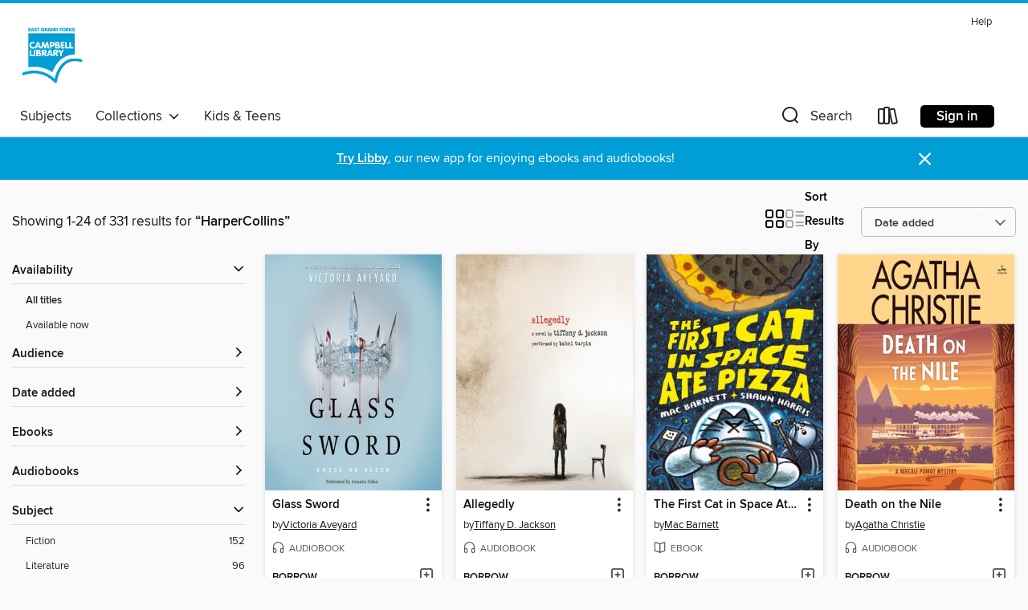

--- FILE ---
content_type: text/html; charset=utf-8
request_url: https://egfmn.overdrive.com/search/publisherId?query=582&sortBy=newlyadded
body_size: 51508
content:
<!DOCTYPE html>
<html lang="en" dir="ltr" class="no-js">
    <head>
        
    
        
    

    <meta name="twitter:title" property="og:title" content="East Grand Forks-Campbell Library"/>
    <meta name="twitter:description" property="og:description" content="See search results for &quot;HarperCollins&quot; in the East Grand Forks-Campbell Library digital collection."/>
    <meta name="twitter:image" property="og:image" content="https://thunder.cdn.overdrive.com/logos/crushed/3276.png?1"/>
    <meta property="og:url" content="/search/publisherId?query=582&amp;sortBy=newlyadded"/>
    <meta name="twitter:card" content="summary" />
    <meta property="og:site_name" content="East Grand Forks-Campbell Library" />
    <meta name="twitter:site" content="@OverDriveLibs" />
    <meta property="og:locale" content="en" />
    <meta name="description" content="See search results for &quot;HarperCollins&quot; in the East Grand Forks-Campbell Library digital collection." />

        <meta http-equiv="X-UA-Compatible" content="IE=edge,chrome=1">
<meta name="viewport" content="width=device-width, initial-scale=1.0 user-scalable=1">





    
        
        
            
        

        <title>Search results for HarperCollins - East Grand Forks-Campbell Library - OverDrive</title>
    


<link rel='shortcut icon' type='image/x-icon' href='https://lightning.od-cdn.com/static/img/favicon.bb86d660d3929b5c0c65389d6a8e8aba.ico' />


    
        <meta name="twitter:title" property="og:title" content="East Grand Forks-Campbell Library"/>
        <meta name="twitter:description" property="og:description" content="Browse, borrow, and enjoy titles from the East Grand Forks-Campbell Library digital collection."/>
        <meta name="twitter:image" property="og:image" content="https://thunder.cdn.overdrive.com/logos/crushed/3276.png?1"/>
        <meta property="og:url" content="/search/publisherId?query=582&amp;sortBy=newlyadded"/>
        <meta name="twitter:card" content="summary" />
        <meta property="og:site_name" content="East Grand Forks-Campbell Library" />
        <meta name="twitter:site" content="@OverDriveLibs" />
        <meta property="og:locale" content="en" />
        
    
<!-- iOS smart app banner -->
    <meta name="apple-itunes-app" content="app-id=1076402606" />
    <!-- Google Play app banner -->
    <link rel="manifest" href="https://lightning.od-cdn.com/static/manifest.ed71e3d923d287cd1dce64ae0d3cc8b8.json">
    <meta name="google-play-app" content="app-id=com.overdrive.mobile.android.libby" />
    <!-- Windows Store app banner -->
    <meta name="msApplication-ID" content="2FA138F6.LibbybyOverDrive" />
    <meta name="msApplication-PackageFamilyName" content="2FA138F6.LibbybyOverDrive_daecb9042jmvt" />


        <link rel="stylesheet" type="text/css" href="https://lightning.od-cdn.com/static/vendor.bundle.min.5eabf64aeb625aca9acda7ccc8bb0256.css" onerror="cdnError(this)" />
        <link rel="stylesheet" type="text/css" href="https://lightning.od-cdn.com/static/app.bundle.min.4745c796acbdf898c17680b64a0334c9.css" onerror="cdnError(this)" />
        <link rel='shortcut icon' type='image/x-icon' href='https://lightning.od-cdn.com/static/img/favicon.bb86d660d3929b5c0c65389d6a8e8aba.ico' />

        
    <link rel="stylesheet" type="text/css" href="https://lightning.od-cdn.com/static/faceted-media.min.4cf2f9699e20c37ba2839a67bcf88d4d.css" />


        

<link rel="stylesheet" type="text/css" href="/assets/v3/css/45b2cd3100fbdebbdb6e3d5fa7e06ec7/colors.css?primary=%23131d36&primaryR=19&primaryG=29&primaryB=54&primaryFontColor=%23fff&secondary=%23009ed6&secondaryR=0&secondaryG=158&secondaryB=214&secondaryFontColor=%23fff&bannerIsSecondaryColor=false&defaultColor=%23222">

        <script>
    window.OverDrive = window.OverDrive || {};
    window.OverDrive.colors = {};
    window.OverDrive.colors.primary = "#131d36";
    window.OverDrive.colors.secondary = "#009ed6";
    window.OverDrive.tenant = 100107;
    window.OverDrive.libraryName = "East Grand Forks-Campbell Library";
    window.OverDrive.advantageKey = "";
    window.OverDrive.libraryKey = "egfmn";
    window.OverDrive.accountIds = [-1];
    window.OverDrive.parentAccountKey = "egfmn";
    window.OverDrive.allFeatures = "";
    window.OverDrive.libraryConfigurations = {"autocomplete":{"enabled":true},"content-holds":{"enabled":true},"getACard":{"enabled":false},"backToMainCollectionLink":{"enabled":true},"promoteLibby":{"enabled":true},"switchToLibby":{"enabled":true},"disableOdAppAccess":{"enabled":true},"bannerIsSecondaryColor":{"enabled":false},"lexileScores":{"enabled":true},"atosLevels":{"enabled":true},"gradeLevels":{"enabled":true},"interestLevels":{"enabled":true},"readingHistory":{"enabled":true},"reciprocalLending":{"enabled":true},"OzoneAuthentication":{"enabled":true},"Notifications":{"enabled":true},"kindleFooter":{"enabled":true},"kindleNav":{"enabled":true},"kindleLoanFormatLimit":{"enabled":true},"kindleSearchOffer":{"enabled":true},"kindleLoanOffer":{"enabled":true},"sampleOnlyMode":{},"luckyDayMenuLink":{"enabled":false},"disableWishlist":{"enabled":false},"simplifiedNavigationBar":{"enabled":false},"geo-idc":{"enabled":false},"libby-footer-promo":{"enabled":false}};
    window.OverDrive.mediaItems = {"314497":{"reserveId":"e3186cc9-1e4b-43ce-8ce1-a4628bfe523d","subjects":[{"id":"26","name":"Fiction"},{"id":"57","name":"Mystery"},{"id":"115","name":"Historical Fiction"}],"bisacCodes":["FIC022030","FIC050000"],"bisac":[{"code":"FIC022030","description":"Fiction / Mystery & Detective / Traditional"},{"code":"FIC050000","description":"Fiction / Crime"}],"levels":[{"value":"5.8","id":"atos","name":"ATOS"},{"value":"630","id":"lexile","name":"Lexile Score"},{"value":"9-12(UG)","id":"interest-level","name":"Interest Level"},{"low":"200","high":"400","value":"2-4","id":"reading-level","name":"Reading Level"}],"creators":[{"id":590256,"name":"Agatha Christie","role":"Author","sortName":"Christie, Agatha"}],"languages":[{"id":"en","name":"English"}],"imprint":{"id":"6569","name":"William Morrow Paperbacks"},"isBundledChild":false,"ratings":{"maturityLevel":{"id":"generalcontent","name":"General content"},"naughtyScore":{"id":"GeneralContent","name":"General content"}},"constraints":{"isDisneyEulaRequired":false},"reviewCounts":{"premium":0,"publisherSupplier":1},"isAvailable":true,"isPreReleaseTitle":false,"estimatedReleaseDate":"2010-02-10T05:00:00Z","sample":{"href":"https://samples.overdrive.com/?crid=E3186CC9-1E4B-43CE-8CE1-A4628BFE523D&.epub-sample.overdrive.com"},"publisher":{"id":"582","name":"HarperCollins"},"description":"<p><strong>\"Writing Crooked House was pure pleasure and I feel justified in my belief that it is one of my best.\" &#8212;Agatha Christie</strong></p><p><strong>Described by the queen of mystery herself as one of her favorites of her published...","availableCopies":1,"ownedCopies":1,"luckyDayAvailableCopies":0,"luckyDayOwnedCopies":0,"holdsCount":0,"holdsRatio":0,"estimatedWaitDays":14,"isFastlane":false,"availabilityType":"normal","isRecommendableToLibrary":true,"isOwned":true,"isHoldable":true,"isAdvantageFiltered":false,"visitorEligible":false,"juvenileEligible":false,"youngAdultEligible":false,"contentAccessLevels":0,"classifications":{},"type":{"id":"ebook","name":"eBook"},"covers":{"cover150Wide":{"href":"https://img2.od-cdn.com/ImageType-150/0293-1/{E3186CC9-1E4B-43CE-8CE1-A4628BFE523D}IMG150.JPG","height":200,"width":150,"primaryColor":{"hex":"#BA203C","rgb":{"red":186,"green":32,"blue":60}},"isPlaceholderImage":false},"cover300Wide":{"href":"https://img1.od-cdn.com/ImageType-400/0293-1/{E3186CC9-1E4B-43CE-8CE1-A4628BFE523D}IMG400.JPG","height":400,"width":300,"primaryColor":{"hex":"#B91F3B","rgb":{"red":185,"green":31,"blue":59}},"isPlaceholderImage":false},"cover510Wide":{"href":"https://img2.od-cdn.com/ImageType-100/0293-1/{E3186CC9-1E4B-43CE-8CE1-A4628BFE523D}IMG100.JPG","height":680,"width":510,"primaryColor":{"hex":"#B81E3A","rgb":{"red":184,"green":30,"blue":58}},"isPlaceholderImage":false}},"id":"314497","firstCreatorName":"Agatha Christie","firstCreatorId":590256,"firstCreatorSortName":"Christie, Agatha","title":"Crooked House","sortTitle":"Crooked House","starRating":4.1,"starRatingCount":286,"publishDate":"2010-02-10T00:00:00Z","publishDateText":"02/10/2010","formats":[{"identifiers":[{"type":"ISBN","value":"9780062006615"}],"rights":[],"onSaleDateUtc":"2010-02-10T05:00:00+00:00","hasAudioSynchronizedText":false,"isBundleParent":false,"isbn":"9780062006615","bundledContent":[],"sample":{"href":"https://samples.overdrive.com/?crid=E3186CC9-1E4B-43CE-8CE1-A4628BFE523D&.epub-sample.overdrive.com"},"fulfillmentType":"bifocal","id":"ebook-overdrive","name":"OverDrive Read"},{"identifiers":[{"type":"ISBN","value":"9780062006615"}],"rights":[],"fileSize":4260894,"onSaleDateUtc":"2010-02-10T05:00:00+00:00","hasAudioSynchronizedText":false,"isBundleParent":false,"isbn":"9780062006615","bundledContent":[],"sample":{"href":"https://excerpts.cdn.overdrive.com/FormatType-410/0293-1/E31/86C/C9/CrookedHouse9780062006615.epub"},"fulfillmentType":"epub","accessibilityStatements":{"waysOfReading":["NoInfoForModifiableDisplay","SomeNonVisualReadingSupport"],"conformance":["NoInfoForStandards"],"navigation":["TableOfContents"],"richContent":[],"hazards":[],"legalConsiderations":[],"additionalInformation":[],"publisherContact":"AccessibilityFeedback@harpercollins.com"},"id":"ebook-epub-adobe","name":"EPUB eBook"},{"identifiers":[{"type":"KoboBookID","value":"2f7c8a45-8e0f-42d3-bbff-5315c0949c7a"}],"rights":[],"onSaleDateUtc":"2010-02-10T05:00:00+00:00","hasAudioSynchronizedText":false,"isBundleParent":false,"bundledContent":[],"fulfillmentType":"kobo","id":"ebook-kobo","name":"Kobo eBook"}],"publisherAccount":{"id":"436","name":"HarperCollins Publishers Inc."}},"970675":{"reserveId":"47a7929a-c7a7-4493-8ca4-8061efa4652d","subjects":[{"id":"26","name":"Fiction"},{"id":"57","name":"Mystery"},{"id":"115","name":"Historical Fiction"}],"bisacCodes":["FIC014000","FIC022030","FIC050000"],"bisac":[{"code":"FIC014000","description":"FICTION / Historical / General"},{"code":"FIC022030","description":"Fiction / Mystery & Detective / Traditional"},{"code":"FIC050000","description":"Fiction / Crime"}],"levels":[{"value":"5.8","id":"atos","name":"ATOS"},{"value":"630","id":"lexile","name":"Lexile Score"},{"value":"9-12(UG)","id":"interest-level","name":"Interest Level"},{"low":"200","high":"400","value":"2-4","id":"reading-level","name":"Reading Level"}],"creators":[{"id":590256,"name":"Agatha Christie","role":"Author","sortName":"Christie, Agatha"},{"id":259994,"name":"Hugh Fraser","role":"Narrator","sortName":"Fraser, Hugh"}],"languages":[{"id":"en","name":"English"}],"imprint":{"id":"6569","name":"William Morrow Paperbacks"},"isBundledChild":false,"ratings":{"maturityLevel":{"id":"generalcontent","name":"General content"},"naughtyScore":{"id":"GeneralContent","name":"General content"}},"constraints":{"isDisneyEulaRequired":false},"reviewCounts":{"premium":0,"publisherSupplier":0},"isAvailable":true,"isPreReleaseTitle":false,"estimatedReleaseDate":"2012-07-03T04:00:00Z","sample":{"href":"https://samples.overdrive.com/?crid=47A7929A-C7A7-4493-8CA4-8061EFA4652D&.epub-sample.overdrive.com"},"publisher":{"id":"582","name":"HarperCollins"},"description":"<p><strong>\"Writing Crooked House was pure pleasure and I feel justified in my belief that it is one of my best.\" &#8212;Agatha Christie</strong></p><p><strong>Described by the queen of mystery herself as one of her favorites of her published...","availableCopies":1,"ownedCopies":1,"luckyDayAvailableCopies":0,"luckyDayOwnedCopies":0,"holdsCount":0,"holdsRatio":0,"estimatedWaitDays":14,"isFastlane":false,"availabilityType":"normal","isRecommendableToLibrary":true,"isOwned":true,"isHoldable":true,"isAdvantageFiltered":false,"visitorEligible":false,"juvenileEligible":false,"youngAdultEligible":false,"contentAccessLevels":0,"classifications":{},"type":{"id":"audiobook","name":"Audiobook"},"covers":{"cover150Wide":{"href":"https://img2.od-cdn.com/ImageType-150/0293-1/47A/792/9A/{47A7929A-C7A7-4493-8CA4-8061EFA4652D}Img150.jpg","height":200,"width":150,"primaryColor":{"hex":"#31343B","rgb":{"red":49,"green":52,"blue":59}},"isPlaceholderImage":false},"cover300Wide":{"href":"https://img1.od-cdn.com/ImageType-400/0293-1/47A/792/9A/{47A7929A-C7A7-4493-8CA4-8061EFA4652D}Img400.jpg","height":400,"width":300,"primaryColor":{"hex":"#12151A","rgb":{"red":18,"green":21,"blue":26}},"isPlaceholderImage":false},"cover510Wide":{"href":"https://img3.od-cdn.com/ImageType-100/0293-1/{47A7929A-C7A7-4493-8CA4-8061EFA4652D}Img100.jpg","height":680,"width":510,"primaryColor":{"hex":"#0C0C14","rgb":{"red":12,"green":12,"blue":20}},"isPlaceholderImage":false}},"id":"970675","firstCreatorName":"Agatha Christie","firstCreatorId":590256,"firstCreatorSortName":"Christie, Agatha","title":"Crooked House","sortTitle":"Crooked House","starRating":4,"starRatingCount":198,"edition":"Unabridged","publishDate":"2012-07-03T00:00:00Z","publishDateText":"07/03/2012","formats":[{"identifiers":[{"type":"ISBN","value":"9780062229625"}],"rights":[],"fileSize":165893432,"onSaleDateUtc":"2012-07-03T04:00:00+00:00","duration":"05:45:36","hasAudioSynchronizedText":false,"isBundleParent":false,"isbn":"9780062229625","bundledContent":[],"sample":{"href":"https://samples.overdrive.com/?crid=47A7929A-C7A7-4493-8CA4-8061EFA4652D&.epub-sample.overdrive.com"},"fulfillmentType":"bifocal","id":"audiobook-overdrive","name":"OverDrive Listen audiobook"},{"identifiers":[{"type":"ISBN","value":"9780062229625"}],"rights":[],"fileSize":166129588,"onSaleDateUtc":"2012-07-03T04:00:00+00:00","partCount":5,"duration":"05:45:34","hasAudioSynchronizedText":false,"isBundleParent":false,"isbn":"9780062229625","bundledContent":[],"sample":{"href":"https://excerpts.cdn.overdrive.com/FormatType-425/0293-1/970675-CrookedHouse.mp3"},"fulfillmentType":"odm","id":"audiobook-mp3","name":"MP3 audiobook"}],"publisherAccount":{"id":"436","name":"HarperCollins Publishers Inc."}},"2396402":{"reserveId":"f7788cf5-59d3-46e3-9c93-713bf6e0a7dd","subjects":[{"id":"24","name":"Fantasy"},{"id":"77","name":"Romance"},{"id":"127","name":"Young Adult Fiction"},{"id":"129","name":"Young Adult Literature"}],"bisacCodes":["YAF019000","YAF052000","YAF053000"],"bisac":[{"code":"YAF019000","description":"Young Adult Fiction / Fantasy / General "},{"code":"YAF052000","description":"Young Adult Fiction / Romance / General "},{"code":"YAF053000","description":"Young Adult Fiction / Royalty "}],"levels":[{"value":"5.3","id":"atos","name":"ATOS"},{"value":"770","id":"lexile","name":"Lexile Score"},{"value":"9-12(UG)","id":"interest-level","name":"Interest Level"},{"low":"300","high":"400","value":"3-4","id":"reading-level","name":"Reading Level"}],"creators":[{"id":802179,"name":"Victoria Aveyard","role":"Author","sortName":"Aveyard, Victoria"},{"id":470591,"name":"Amanda Dolan","role":"Narrator","sortName":"Dolan, Amanda"}],"languages":[{"id":"en","name":"English"}],"imprint":{"id":"4063","name":"HarperTeen"},"isBundledChild":false,"ratings":{"maturityLevel":{"id":"youngadult","name":"Young adult"},"naughtyScore":{"id":"YoungAdult","name":"Young adult"}},"constraints":{"isDisneyEulaRequired":false},"reviewCounts":{"premium":5,"publisherSupplier":0},"isAvailable":true,"isPreReleaseTitle":false,"estimatedReleaseDate":"2016-02-09T05:00:00Z","sample":{"href":"https://samples.overdrive.com/?crid=f7788cf5-59d3-46e3-9c93-713bf6e0a7dd&.epub-sample.overdrive.com"},"publisher":{"id":"582","name":"HarperCollins"},"series":"Red Queen","description":"<p><strong>The #1 New York Times bestselling series!</strong></p><p>Perfect for fans of George R.R. Martin's Game of Thrones series, Glass Sword is the high-stakes follow up to the #1 New York Times bestselling Red Queen.</p><p>Mare Barrow's...","availableCopies":1,"ownedCopies":1,"luckyDayAvailableCopies":0,"luckyDayOwnedCopies":0,"holdsCount":0,"holdsRatio":0,"estimatedWaitDays":14,"isFastlane":false,"availabilityType":"normal","isRecommendableToLibrary":true,"isOwned":true,"isHoldable":true,"isAdvantageFiltered":false,"visitorEligible":false,"juvenileEligible":false,"youngAdultEligible":false,"contentAccessLevels":0,"classifications":{},"type":{"id":"audiobook","name":"Audiobook"},"covers":{"cover150Wide":{"href":"https://img2.od-cdn.com/ImageType-150/0293-1/F77/88C/F5/{F7788CF5-59D3-46E3-9C93-713BF6E0A7DD}Img150.jpg","height":200,"width":150,"primaryColor":{"hex":"#9EC5D4","rgb":{"red":158,"green":197,"blue":212}},"isPlaceholderImage":false},"cover300Wide":{"href":"https://img2.od-cdn.com/ImageType-400/0293-1/F77/88C/F5/{F7788CF5-59D3-46E3-9C93-713BF6E0A7DD}Img400.jpg","height":400,"width":300,"primaryColor":{"hex":"#9BC2D3","rgb":{"red":155,"green":194,"blue":211}},"isPlaceholderImage":false},"cover510Wide":{"href":"https://img3.od-cdn.com/ImageType-100/0293-1/{F7788CF5-59D3-46E3-9C93-713BF6E0A7DD}Img100.jpg","height":680,"width":510,"primaryColor":{"hex":"#99C3D1","rgb":{"red":153,"green":195,"blue":209}},"isPlaceholderImage":false}},"id":"2396402","firstCreatorName":"Victoria Aveyard","firstCreatorId":802179,"firstCreatorSortName":"Aveyard, Victoria","title":"Glass Sword","sortTitle":"Glass Sword","starRating":4.1,"starRatingCount":2685,"edition":"Unabridged","publishDate":"2016-02-09T00:00:00Z","publishDateText":"02/09/2016","formats":[{"identifiers":[{"type":"ISBN","value":"9780062417305"}],"rights":[],"fileSize":422191014,"onSaleDateUtc":"2016-02-09T05:00:00+00:00","duration":"14:39:33","hasAudioSynchronizedText":false,"isBundleParent":false,"isbn":"9780062417305","bundledContent":[],"sample":{"href":"https://samples.overdrive.com/?crid=f7788cf5-59d3-46e3-9c93-713bf6e0a7dd&.epub-sample.overdrive.com"},"fulfillmentType":"bifocal","id":"audiobook-overdrive","name":"OverDrive Listen audiobook"},{"identifiers":[{"type":"ISBN","value":"9780062417305"}],"rights":[],"fileSize":422625066,"onSaleDateUtc":"2016-02-09T05:00:00+00:00","partCount":15,"duration":"14:39:27","hasAudioSynchronizedText":false,"isBundleParent":false,"isbn":"9780062417305","bundledContent":[],"sample":{"href":"https://excerpts.cdn.overdrive.com/FormatType-425/0293-1/2396402-GlassSword.mp3"},"fulfillmentType":"odm","id":"audiobook-mp3","name":"MP3 audiobook"}],"publisherAccount":{"id":"436","name":"HarperCollins Publishers Inc."},"detailedSeries":{"seriesId":558022,"seriesName":"Red Queen","readingOrder":"2","rank":36}},"2813000":{"reserveId":"36f1ab73-d4e9-474c-8c12-2244efc8fac6","subjects":[{"id":"127","name":"Young Adult Fiction"},{"id":"129","name":"Young Adult Literature"}],"bisacCodes":["YAF018020","YAF018050","YAF058270"],"bisac":[{"code":"YAF018020","description":"Young Adult Fiction / Family / Alternative Family "},{"code":"YAF018050","description":"Young Adult Fiction / Family / Orphans & Foster Homes "},{"code":"YAF058270","description":"Young Adult Fiction / Social Themes / Violence "}],"levels":[{"value":"4.2","id":"atos","name":"ATOS"},{"value":"9-12(UG)","id":"interest-level","name":"Interest Level"},{"low":"200","high":"300","value":"2-3","id":"reading-level","name":"Reading Level"}],"creators":[{"id":1132678,"name":"Tiffany D. Jackson","role":"Author","sortName":"Jackson, Tiffany D."},{"id":357834,"name":"Bahni Turpin","role":"Narrator","sortName":"Turpin, Bahni"}],"languages":[{"id":"en","name":"English"}],"imprint":{"id":"133285","name":"Quill Tree Books"},"isBundledChild":false,"ratings":{"maturityLevel":{"id":"youngadult","name":"Young adult"},"naughtyScore":{"id":"YoungAdult","name":"Young adult"}},"constraints":{"isDisneyEulaRequired":false},"reviewCounts":{"premium":4,"publisherSupplier":0},"isAvailable":true,"isPreReleaseTitle":false,"estimatedReleaseDate":"2017-01-24T05:00:00Z","sample":{"href":"https://samples.overdrive.com/?crid=36f1ab73-d4e9-474c-8c12-2244efc8fac6&.epub-sample.overdrive.com"},"publisher":{"id":"582","name":"HarperCollins"},"subtitle":"A Psychological Thriller","description":"<p>Orange Is the New Black meets Walter Dean Myer's Monster in this gritty, twisty, and haunting debut by Tiffany D. Jackson about a girl convicted of murder seeking the truth while surviving life in a group home.</p><p>Mary B. Addison killed a...","availableCopies":1,"ownedCopies":1,"luckyDayAvailableCopies":0,"luckyDayOwnedCopies":0,"holdsCount":0,"holdsRatio":0,"estimatedWaitDays":14,"isFastlane":false,"availabilityType":"normal","isRecommendableToLibrary":true,"isOwned":true,"isHoldable":true,"isAdvantageFiltered":false,"visitorEligible":false,"juvenileEligible":false,"youngAdultEligible":false,"contentAccessLevels":0,"classifications":{},"type":{"id":"audiobook","name":"Audiobook"},"covers":{"cover150Wide":{"href":"https://img3.od-cdn.com/ImageType-150/0293-1/36F/1AB/73/{36F1AB73-D4E9-474C-8C12-2244EFC8FAC6}Img150.jpg","height":200,"width":150,"primaryColor":{"hex":"#D0BBA0","rgb":{"red":208,"green":187,"blue":160}},"isPlaceholderImage":false},"cover300Wide":{"href":"https://img1.od-cdn.com/ImageType-400/0293-1/36F/1AB/73/{36F1AB73-D4E9-474C-8C12-2244EFC8FAC6}Img400.jpg","height":400,"width":300,"primaryColor":{"hex":"#D5C0A1","rgb":{"red":213,"green":192,"blue":161}},"isPlaceholderImage":false},"cover510Wide":{"href":"https://img3.od-cdn.com/ImageType-100/0293-1/{36F1AB73-D4E9-474C-8C12-2244EFC8FAC6}Img100.jpg","height":680,"width":510,"primaryColor":{"hex":"#D4C0A5","rgb":{"red":212,"green":192,"blue":165}},"isPlaceholderImage":false}},"id":"2813000","firstCreatorName":"Tiffany D. Jackson","firstCreatorId":1132678,"firstCreatorSortName":"Jackson, Tiffany D.","title":"Allegedly","sortTitle":"Allegedly A Psychological Thriller","starRating":4.3,"starRatingCount":500,"edition":"Unabridged","publishDate":"2017-01-24T00:00:00Z","publishDateText":"01/24/2017","formats":[{"identifiers":[{"type":"ISBN","value":"9780062660992"}],"rights":[],"fileSize":305837029,"onSaleDateUtc":"2017-01-24T05:00:00+00:00","duration":"10:37:09","hasAudioSynchronizedText":false,"isBundleParent":false,"isbn":"9780062660992","bundledContent":[],"sample":{"href":"https://samples.overdrive.com/?crid=36f1ab73-d4e9-474c-8c12-2244efc8fac6&.epub-sample.overdrive.com"},"fulfillmentType":"bifocal","id":"audiobook-overdrive","name":"OverDrive Listen audiobook"},{"identifiers":[{"type":"ISBN","value":"9780062660992"}],"rights":[],"fileSize":305876750,"onSaleDateUtc":"2017-01-24T05:00:00+00:00","partCount":12,"duration":"10:42:10","hasAudioSynchronizedText":false,"isBundleParent":false,"isbn":"9780062660992","bundledContent":[],"sample":{"href":"https://excerpts.cdn.overdrive.com/FormatType-425/0293-1/2813000-Allegedly.mp3"},"fulfillmentType":"odm","id":"audiobook-mp3","name":"MP3 audiobook"}],"publisherAccount":{"id":"436","name":"HarperCollins Publishers Inc."}},"5195485":{"reserveId":"1d5d8d90-e0be-48ab-97a9-8ab3c356428f","subjects":[{"id":"26","name":"Fiction"},{"id":"57","name":"Mystery"},{"id":"115","name":"Historical Fiction"}],"bisacCodes":["FIC014000","FIC022030","FIC050000"],"bisac":[{"code":"FIC014000","description":"FICTION / Historical / General"},{"code":"FIC022030","description":"Fiction / Mystery & Detective / Traditional"},{"code":"FIC050000","description":"Fiction / Crime"}],"levels":[{"value":"660","id":"lexile","name":"Lexile Score"},{"low":"300","high":"300","value":"3","id":"reading-level","name":"Reading Level"}],"creators":[{"id":590256,"name":"Agatha Christie","role":"Author","sortName":"Christie, Agatha"},{"id":556971,"name":"Kenneth Branagh","role":"Narrator","sortName":"Branagh, Kenneth"}],"languages":[{"id":"en","name":"English"}],"imprint":{"id":"6569","name":"William Morrow Paperbacks"},"isBundledChild":false,"ratings":{"maturityLevel":{"id":"generalcontent","name":"General content"},"naughtyScore":{"id":"GeneralContent","name":"General content"}},"constraints":{"isDisneyEulaRequired":false},"reviewCounts":{"premium":5,"publisherSupplier":0},"isAvailable":true,"isPreReleaseTitle":false,"estimatedReleaseDate":"2020-06-30T04:00:00Z","sample":{"href":"https://samples.overdrive.com/?crid=1d5d8d90-e0be-48ab-97a9-8ab3c356428f&.epub-sample.overdrive.com"},"publisher":{"id":"582","name":"HarperCollins"},"series":"Hercule Poirot","description":"<p><strong>Now a major motion picture directed by and starring Kenneth Branagh alongside Gal Gadot.</strong></p><p><strong>Beloved detective Hercule Poirot embarks on a journey to Egypt in one of Agatha Christie's most famous mysteries, narrated...","availableCopies":1,"ownedCopies":1,"luckyDayAvailableCopies":0,"luckyDayOwnedCopies":0,"holdsCount":0,"holdsRatio":0,"estimatedWaitDays":14,"isFastlane":false,"availabilityType":"normal","isRecommendableToLibrary":true,"isOwned":true,"isHoldable":true,"isAdvantageFiltered":false,"visitorEligible":false,"juvenileEligible":false,"youngAdultEligible":false,"contentAccessLevels":0,"classifications":{},"type":{"id":"audiobook","name":"Audiobook"},"covers":{"cover150Wide":{"href":"https://img3.od-cdn.com/ImageType-150/0293-1/{1D5D8D90-E0BE-48AB-97A9-8AB3C356428F}IMG150.JPG","height":200,"width":150,"primaryColor":{"hex":"#FFD68C","rgb":{"red":255,"green":214,"blue":140}},"isPlaceholderImage":false},"cover300Wide":{"href":"https://img3.od-cdn.com/ImageType-400/0293-1/{1D5D8D90-E0BE-48AB-97A9-8AB3C356428F}IMG400.JPG","height":400,"width":300,"primaryColor":{"hex":"#FFD68C","rgb":{"red":255,"green":214,"blue":140}},"isPlaceholderImage":false},"cover510Wide":{"href":"https://img2.od-cdn.com/ImageType-100/0293-1/{1D5D8D90-E0BE-48AB-97A9-8AB3C356428F}IMG100.JPG","height":680,"width":510,"primaryColor":{"hex":"#FFD68C","rgb":{"red":255,"green":214,"blue":140}},"isPlaceholderImage":false}},"id":"5195485","firstCreatorName":"Agatha Christie","firstCreatorId":590256,"firstCreatorSortName":"Christie, Agatha","title":"Death on the Nile","sortTitle":"Death on the Nile","starRating":3.8,"starRatingCount":91,"edition":"Unabridged","publishDate":"2020-06-30T00:00:00Z","publishDateText":"06/30/2020","formats":[{"identifiers":[{"type":"ISBN","value":"9780063033313"}],"rights":[],"fileSize":237334148,"onSaleDateUtc":"2020-06-30T04:00:00+00:00","duration":"08:14:26","hasAudioSynchronizedText":false,"isBundleParent":false,"isbn":"9780063033313","bundledContent":[],"sample":{"href":"https://samples.overdrive.com/?crid=1d5d8d90-e0be-48ab-97a9-8ab3c356428f&.epub-sample.overdrive.com"},"fulfillmentType":"bifocal","id":"audiobook-overdrive","name":"OverDrive Listen audiobook"},{"identifiers":[{"type":"ISBN","value":"9780063033313"}],"rights":[],"fileSize":237359990,"onSaleDateUtc":"2020-06-30T04:00:00+00:00","partCount":7,"duration":"08:17:26","hasAudioSynchronizedText":false,"isBundleParent":false,"isbn":"9780063033313","bundledContent":[],"sample":{"href":"https://excerpts.cdn.overdrive.com/FormatType-425/0293-1/5195485-DeathOnTheNile.mp3"},"fulfillmentType":"odm","id":"audiobook-mp3","name":"MP3 audiobook"}],"publisherAccount":{"id":"436","name":"HarperCollins Publishers Inc."},"detailedSeries":{"seriesId":503050,"seriesName":"Hercule Poirot","readingOrder":"18","rank":391}},"6456370":{"reserveId":"dd758f84-1695-4d15-adeb-bef3536dc571","subjects":[{"id":"26","name":"Fiction"},{"id":"49","name":"Literature"}],"bisacCodes":["FIC019000","FIC045000","FIC067000"],"bisac":[{"code":"FIC019000","description":"Fiction / Literary"},{"code":"FIC045000","description":"Fiction / Family Life / General"},{"code":"FIC067000","description":"Fiction / Animals"}],"levels":[{"value":"5.2","id":"atos","name":"ATOS"},{"value":"9-12(UG)","id":"interest-level","name":"Interest Level"},{"low":"400","high":"400","value":"4","id":"reading-level","name":"Reading Level"}],"creators":[{"id":2564066,"name":"Shelby Van Pelt","role":"Author","sortName":"Van Pelt, Shelby"}],"languages":[{"id":"en","name":"English"}],"imprint":{"id":"6572","name":"Ecco"},"isBundledChild":false,"ratings":{"maturityLevel":{"id":"generalcontent","name":"General content"},"naughtyScore":{"id":"GeneralContent","name":"General content"}},"constraints":{"isDisneyEulaRequired":false},"reviewCounts":{"premium":7,"publisherSupplier":1},"isAvailable":true,"isPreReleaseTitle":false,"estimatedReleaseDate":"2022-05-03T04:00:00Z","sample":{"href":"https://samples.overdrive.com/?crid=dd758f84-1695-4d15-adeb-bef3536dc571&.epub-sample.overdrive.com"},"publisher":{"id":"582","name":"HarperCollins"},"subtitle":"A Novel","description":"<p><strong>A New York Times Bestseller</strong></p><p><strong>Soon to be a Netflix Film</strong></p><p><strong>A Read With Jenna Today Show Book Club Pick!</strong></p><p><strong>\"Remarkably Bright Creatures is a beautiful examination of how...","availableCopies":2,"ownedCopies":2,"luckyDayAvailableCopies":0,"luckyDayOwnedCopies":0,"holdsCount":0,"holdsRatio":0,"estimatedWaitDays":7,"isFastlane":false,"availabilityType":"normal","isRecommendableToLibrary":true,"isOwned":true,"isHoldable":true,"isAdvantageFiltered":false,"visitorEligible":false,"juvenileEligible":false,"youngAdultEligible":false,"contentAccessLevels":0,"classifications":{},"type":{"id":"ebook","name":"eBook"},"covers":{"cover150Wide":{"href":"https://img1.od-cdn.com/ImageType-150/0293-1/{DD758F84-1695-4D15-ADEB-BEF3536DC571}IMG150.JPG","height":200,"width":150,"primaryColor":{"hex":"#5EADD4","rgb":{"red":94,"green":173,"blue":212}},"isPlaceholderImage":false},"cover300Wide":{"href":"https://img3.od-cdn.com/ImageType-400/0293-1/{DD758F84-1695-4D15-ADEB-BEF3536DC571}IMG400.JPG","height":400,"width":300,"primaryColor":{"hex":"#66B0D7","rgb":{"red":102,"green":176,"blue":215}},"isPlaceholderImage":false},"cover510Wide":{"href":"https://img1.od-cdn.com/ImageType-100/0293-1/{DD758F84-1695-4D15-ADEB-BEF3536DC571}IMG100.JPG","height":680,"width":510,"primaryColor":{"hex":"#61ADD1","rgb":{"red":97,"green":173,"blue":209}},"isPlaceholderImage":false}},"id":"6456370","firstCreatorName":"Shelby Van Pelt","firstCreatorId":2564066,"firstCreatorSortName":"Van Pelt, Shelby","title":"Remarkably Bright Creatures","sortTitle":"Remarkably Bright Creatures A Novel","starRating":4.4,"starRatingCount":1435,"publishDate":"2022-05-03T00:00:00Z","publishDateText":"05/03/2022","formats":[{"identifiers":[{"type":"ASIN","value":"B09BNH4TLW"}],"rights":[],"onSaleDateUtc":"2022-05-03T04:00:00+00:00","hasAudioSynchronizedText":false,"isBundleParent":false,"bundledContent":[],"fulfillmentType":"kindle","id":"ebook-kindle","name":"Kindle Book"},{"identifiers":[{"type":"ISBN","value":"9780063204171"}],"rights":[],"onSaleDateUtc":"2022-05-03T04:00:00+00:00","hasAudioSynchronizedText":false,"isBundleParent":false,"isbn":"9780063204171","bundledContent":[],"sample":{"href":"https://samples.overdrive.com/?crid=dd758f84-1695-4d15-adeb-bef3536dc571&.epub-sample.overdrive.com"},"fulfillmentType":"bifocal","id":"ebook-overdrive","name":"OverDrive Read"},{"identifiers":[{"type":"ISBN","value":"9780063204171"}],"rights":[],"fileSize":1882492,"onSaleDateUtc":"2022-05-03T04:00:00+00:00","hasAudioSynchronizedText":false,"isBundleParent":false,"isbn":"9780063204171","bundledContent":[],"fulfillmentType":"epub","accessibilityStatements":{"waysOfReading":["NoInfoForModifiableDisplay","SomeNonVisualReadingSupport"],"conformance":["NoInfoForStandards"],"navigation":[],"richContent":[],"hazards":[],"legalConsiderations":[],"additionalInformation":[]},"id":"ebook-epub-adobe","name":"EPUB eBook"},{"identifiers":[{"type":"KoboBookID","value":"898c4e75-381c-3336-83ca-7955440b02a9"}],"rights":[],"onSaleDateUtc":"2022-05-03T04:00:00+00:00","hasAudioSynchronizedText":false,"isBundleParent":false,"bundledContent":[],"fulfillmentType":"kobo","id":"ebook-kobo","name":"Kobo eBook"}],"publisherAccount":{"id":"436","name":"HarperCollins Publishers Inc."}},"6476265":{"reserveId":"f5ceef2d-87e8-455c-b8b6-4854c84b4ff5","subjects":[{"id":"12","name":"Comic and Graphic Books"},{"id":"43","name":"Juvenile Fiction"},{"id":"44","name":"Juvenile Literature"},{"id":"123","name":"Humor (Fiction)"}],"bisacCodes":["JUV002050","JUV008050","JUV008110"],"bisac":[{"code":"JUV002050","description":"Juvenile Fiction / Animals / Cats"},{"code":"JUV008050","description":"Juvenile Fiction / Comics & Graphic Novels / Animals"},{"code":"JUV008110","description":"Juvenile Fiction / Comics & Graphic Novels / Humorous"}],"levels":[{"value":"2.8","id":"atos","name":"ATOS"},{"value":"4-8(MG)","id":"interest-level","name":"Interest Level"},{"low":"50","high":"200","value":"0-2","id":"reading-level","name":"Reading Level"}],"creators":[{"id":107634,"name":"Mac Barnett","role":"Author","sortName":"Barnett, Mac"},{"id":317379,"name":"Shawn Harris","role":"Illustrator","sortName":"Harris, Shawn"}],"languages":[{"id":"en","name":"English"}],"imprint":{"id":"129043","name":"HarperAlley"},"isBundledChild":false,"ratings":{"maturityLevel":{"id":"juvenile","name":"Juvenile"},"naughtyScore":{"id":"Juvenile","name":"Juvenile"}},"constraints":{"isDisneyEulaRequired":false},"reviewCounts":{"premium":6,"publisherSupplier":1},"awards":[{"id":142,"description":"Children’s Favorites Award","source":"The Children's Book Council"}],"isAvailable":true,"isPreReleaseTitle":false,"estimatedReleaseDate":"2022-05-10T04:00:00Z","sample":{"href":"https://samples.overdrive.com/?crid=f5ceef2d-87e8-455c-b8b6-4854c84b4ff5&.epub-sample.overdrive.com"},"publisher":{"id":"582","name":"HarperCollins"},"series":"The First Cat in Space","description":"<p><strong>\"Ridiculously fun and brilliantly illustrated.\" &#8212;Dav Pilkey, creator of Dog Man and Captain Underpants</strong></p><p><strong>As seen on The TODAY Show! New York Times bestselling Mac Barnett and Caldecott Honor award-winning...","availableCopies":1,"ownedCopies":1,"luckyDayAvailableCopies":0,"luckyDayOwnedCopies":0,"holdsCount":0,"holdsRatio":0,"estimatedWaitDays":14,"isFastlane":false,"availabilityType":"normal","isRecommendableToLibrary":true,"isOwned":true,"isHoldable":true,"isAdvantageFiltered":false,"visitorEligible":false,"juvenileEligible":false,"youngAdultEligible":false,"contentAccessLevels":0,"classifications":{},"type":{"id":"ebook","name":"eBook"},"covers":{"cover150Wide":{"href":"https://img3.od-cdn.com/ImageType-150/0293-1/F5C/EEF/2D/{F5CEEF2D-87E8-455C-B8B6-4854C84B4FF5}Img150.jpg","height":200,"width":150,"primaryColor":{"hex":"#202938","rgb":{"red":32,"green":41,"blue":56}},"isPlaceholderImage":false},"cover300Wide":{"href":"https://img1.od-cdn.com/ImageType-400/0293-1/F5C/EEF/2D/{F5CEEF2D-87E8-455C-B8B6-4854C84B4FF5}Img400.jpg","height":400,"width":300,"primaryColor":{"hex":"#122534","rgb":{"red":18,"green":37,"blue":52}},"isPlaceholderImage":false},"cover510Wide":{"href":"https://img3.od-cdn.com/ImageType-100/0293-1/{F5CEEF2D-87E8-455C-B8B6-4854C84B4FF5}Img100.jpg","height":680,"width":510,"primaryColor":{"hex":"#272935","rgb":{"red":39,"green":41,"blue":53}},"isPlaceholderImage":false}},"id":"6476265","firstCreatorName":"Mac Barnett","firstCreatorId":107634,"firstCreatorSortName":"Barnett, Mac","title":"The First Cat in Space Ate Pizza","sortTitle":"First Cat in Space Ate Pizza","starRating":4.6,"starRatingCount":50,"publishDate":"2022-05-10T00:00:00Z","publishDateText":"05/10/2022","formats":[{"identifiers":[{"type":"ASIN","value":"B09C65MK5T"}],"rights":[{"type":"UnsupportedKindleDevice","typeText":"Unsupported kindle device","value":"kindle-1","valueText":"Kindle 1","drmType":"Light"},{"type":"UnsupportedKindleDevice","typeText":"Unsupported kindle device","value":"kindle-2","valueText":"Kindle 2","drmType":"Light"},{"type":"UnsupportedKindleDevice","typeText":"Unsupported kindle device","value":"kindle-dx","valueText":"Kindle DX","drmType":"Light"},{"type":"UnsupportedKindleDevice","typeText":"Unsupported kindle device","value":"kindle-keyboard","valueText":"Kindle Keyboard","drmType":"Light"},{"type":"UnsupportedKindleDevice","typeText":"Unsupported kindle device","value":"kindle-4","valueText":"Kindle 4","drmType":"Light"},{"type":"UnsupportedKindleDevice","typeText":"Unsupported kindle device","value":"kindle-touch","valueText":"Kindle Touch","drmType":"Light"},{"type":"UnsupportedKindleDevice","typeText":"Unsupported kindle device","value":"kindle-5","valueText":"Kindle 5","drmType":"Light"},{"type":"UnsupportedKindleDevice","typeText":"Unsupported kindle device","value":"kindle-paperwhite","valueText":"Kindle Paperwhite","drmType":"Light"},{"type":"UnsupportedKindleDevice","typeText":"Unsupported kindle device","value":"kindle-7","valueText":"Kindle 7","drmType":"Light"},{"type":"UnsupportedKindleDevice","typeText":"Unsupported kindle device","value":"kindle-voyage","valueText":"Kindle Voyage","drmType":"Light"}],"onSaleDateUtc":"2022-05-10T04:00:00+00:00","hasAudioSynchronizedText":false,"isBundleParent":false,"bundledContent":[],"fulfillmentType":"kindle","id":"ebook-kindle","name":"Kindle Book"},{"identifiers":[{"type":"ISBN","value":"9780063084100"}],"rights":[],"onSaleDateUtc":"2022-05-10T04:00:00+00:00","hasAudioSynchronizedText":false,"isBundleParent":false,"isbn":"9780063084100","bundledContent":[],"sample":{"href":"https://samples.overdrive.com/?crid=f5ceef2d-87e8-455c-b8b6-4854c84b4ff5&.epub-sample.overdrive.com"},"fulfillmentType":"bifocal","id":"ebook-overdrive","name":"OverDrive Read"},{"identifiers":[{"type":"KoboBookID","value":"861b2c1b-a288-3b66-8bee-35bc85a5f8f9"}],"rights":[],"onSaleDateUtc":"2022-05-10T04:00:00+00:00","hasAudioSynchronizedText":false,"isBundleParent":false,"bundledContent":[],"fulfillmentType":"kobo","id":"ebook-kobo","name":"Kobo eBook"}],"publisherAccount":{"id":"436","name":"HarperCollins Publishers Inc."},"detailedSeries":{"seriesId":1584937,"seriesName":"The First Cat in Space","readingOrder":"1","rank":1}},"6525064":{"reserveId":"17b3e235-2829-470c-9b0e-d8994b8cd786","subjects":[{"id":"26","name":"Fiction"},{"id":"49","name":"Literature"}],"bisacCodes":["FIC019000","FIC045000","FIC067000"],"bisac":[{"code":"FIC019000","description":"Fiction / Literary"},{"code":"FIC045000","description":"Fiction / Family Life / General"},{"code":"FIC067000","description":"Fiction / Animals"}],"levels":[{"value":"5.2","id":"atos","name":"ATOS"},{"value":"9-12(UG)","id":"interest-level","name":"Interest Level"},{"low":"400","high":"400","value":"4","id":"reading-level","name":"Reading Level"}],"creators":[{"id":2564066,"name":"Shelby Van Pelt","role":"Author","sortName":"Van Pelt, Shelby"},{"id":492262,"name":"Marin Ireland","role":"Narrator","sortName":"Ireland, Marin"},{"id":190342,"name":"Michael Urie","role":"Narrator","sortName":"Urie, Michael"}],"languages":[{"id":"en","name":"English"}],"imprint":{"id":"6572","name":"Ecco"},"isBundledChild":false,"ratings":{"maturityLevel":{"id":"generalcontent","name":"General content"},"naughtyScore":{"id":"GeneralContent","name":"General content"}},"constraints":{"isDisneyEulaRequired":false},"reviewCounts":{"premium":5,"publisherSupplier":0},"awards":[{"id":75,"description":"Audie Award Nominee","source":"Audio Publishers Association"}],"isAvailable":false,"isPreReleaseTitle":false,"estimatedReleaseDate":"2022-05-03T04:00:00Z","sample":{"href":"https://samples.overdrive.com/?crid=17b3e235-2829-470c-9b0e-d8994b8cd786&.epub-sample.overdrive.com"},"publisher":{"id":"582","name":"HarperCollins"},"subtitle":"A Novel","description":"<b>This audio edition is read by Marin Ireland and Michael Urie as Marcellus. It was a Finalist for Audiobook of the Year.</b> <b>A <i>New York Times</i> Bestseller * A Read With Jenna <i>Today</i> Show Book Club Pick</b> <b>Soon to be a Netflix...","availableCopies":0,"ownedCopies":1,"luckyDayAvailableCopies":0,"luckyDayOwnedCopies":0,"holdsCount":1,"holdsRatio":1,"estimatedWaitDays":28,"isFastlane":false,"availabilityType":"normal","isRecommendableToLibrary":true,"isOwned":true,"isHoldable":true,"isAdvantageFiltered":false,"visitorEligible":false,"juvenileEligible":false,"youngAdultEligible":false,"contentAccessLevels":0,"classifications":{},"type":{"id":"audiobook","name":"Audiobook"},"covers":{"cover150Wide":{"href":"https://img2.od-cdn.com/ImageType-150/0293-1/{17B3E235-2829-470C-9B0E-D8994B8CD786}IMG150.JPG","height":200,"width":150,"primaryColor":{"hex":"#2A94D2","rgb":{"red":42,"green":148,"blue":210}},"isPlaceholderImage":false},"cover300Wide":{"href":"https://img1.od-cdn.com/ImageType-400/0293-1/{17B3E235-2829-470C-9B0E-D8994B8CD786}IMG400.JPG","height":400,"width":300,"primaryColor":{"hex":"#2790CA","rgb":{"red":39,"green":144,"blue":202}},"isPlaceholderImage":false},"cover510Wide":{"href":"https://img1.od-cdn.com/ImageType-100/0293-1/{17B3E235-2829-470C-9B0E-D8994B8CD786}IMG100.JPG","height":680,"width":510,"primaryColor":{"hex":"#228DC5","rgb":{"red":34,"green":141,"blue":197}},"isPlaceholderImage":false}},"id":"6525064","firstCreatorName":"Shelby Van Pelt","firstCreatorId":2564066,"firstCreatorSortName":"Van Pelt, Shelby","title":"Remarkably Bright Creatures","sortTitle":"Remarkably Bright Creatures A Novel","starRating":4.4,"starRatingCount":954,"edition":"Unabridged","publishDate":"2022-05-03T00:00:00Z","publishDateText":"05/03/2022","formats":[{"identifiers":[{"type":"ISBN","value":"9780063204188"}],"rights":[],"fileSize":324900357,"onSaleDateUtc":"2022-05-03T04:00:00+00:00","duration":"11:16:52","hasAudioSynchronizedText":false,"isBundleParent":false,"isbn":"9780063204188","bundledContent":[],"sample":{"href":"https://samples.overdrive.com/?crid=17b3e235-2829-470c-9b0e-d8994b8cd786&.epub-sample.overdrive.com"},"fulfillmentType":"bifocal","id":"audiobook-overdrive","name":"OverDrive Listen audiobook"},{"identifiers":[{"type":"ISBN","value":"9780063204188"}],"rights":[],"fileSize":324939866,"onSaleDateUtc":"2022-05-03T04:00:00+00:00","partCount":10,"duration":"11:20:46","hasAudioSynchronizedText":false,"isBundleParent":false,"isbn":"9780063204188","bundledContent":[],"fulfillmentType":"odm","id":"audiobook-mp3","name":"MP3 audiobook"}],"publisherAccount":{"id":"436","name":"HarperCollins Publishers Inc."}},"8209882":{"reserveId":"ceab657a-c3d7-4c7f-8644-4e78ad37baa2","subjects":[{"id":"23","name":"Family & Relationships"},{"id":"71","name":"Psychology"},{"id":"111","name":"Nonfiction"}],"bisacCodes":["FAM034020","PSY004000","PSY045020"],"bisac":[{"code":"FAM034020","description":"Family & Relationships / Parenting / Co-Parenting"},{"code":"PSY004000","description":"Psychology / Developmental / Child"},{"code":"PSY045020","description":"PSYCHOLOGY / Psychotherapy / Humanistic"}],"levels":[],"creators":[{"id":2406679,"name":"Becky Kennedy","role":"Author","sortName":"Kennedy, Becky"},{"id":2406679,"name":"Becky Kennedy","role":"Narrator","sortName":"Kennedy, Becky"}],"languages":[{"id":"en","name":"English"}],"imprint":{"id":"71096","name":"Harper Wave"},"isBundledChild":false,"ratings":{"maturityLevel":{"id":"generalcontent","name":"General content"},"naughtyScore":{"id":"GeneralContent","name":"General content"}},"constraints":{"isDisneyEulaRequired":false},"reviewCounts":{"premium":2,"publisherSupplier":0},"isAvailable":false,"isPreReleaseTitle":false,"estimatedReleaseDate":"2022-09-13T04:00:00Z","sample":{"href":"https://samples.overdrive.com/?crid=ceab657a-c3d7-4c7f-8644-4e78ad37baa2&.epub-sample.overdrive.com"},"publisher":{"id":"582","name":"HarperCollins"},"subtitle":"A Guide to Becoming the Parent You Want to Be","description":"<p><strong>INSTANT #1 NEW YORK TIMES BESTSELLER </strong></p><p><strong>An Instant Wall Street Journal, USA Today, and Indie Bestseller</strong></p><p><strong>\"This book is for any parent who has ever struggled under the substantial weight of...","availableCopies":0,"ownedCopies":1,"luckyDayAvailableCopies":0,"luckyDayOwnedCopies":0,"holdsCount":1,"holdsRatio":1,"estimatedWaitDays":28,"isFastlane":false,"availabilityType":"normal","isRecommendableToLibrary":true,"isOwned":true,"isHoldable":true,"isAdvantageFiltered":false,"visitorEligible":false,"juvenileEligible":false,"youngAdultEligible":false,"contentAccessLevels":0,"classifications":{},"type":{"id":"audiobook","name":"Audiobook"},"covers":{"cover150Wide":{"href":"https://img2.od-cdn.com/ImageType-150/0293-1/{CEAB657A-C3D7-4C7F-8644-4E78AD37BAA2}IMG150.JPG","height":200,"width":150,"primaryColor":{"hex":"#FFE501","rgb":{"red":255,"green":229,"blue":1}},"isPlaceholderImage":false},"cover300Wide":{"href":"https://img3.od-cdn.com/ImageType-400/0293-1/{CEAB657A-C3D7-4C7F-8644-4E78AD37BAA2}IMG400.JPG","height":400,"width":300,"primaryColor":{"hex":"#F9D505","rgb":{"red":249,"green":213,"blue":5}},"isPlaceholderImage":false},"cover510Wide":{"href":"https://img1.od-cdn.com/ImageType-100/0293-1/{CEAB657A-C3D7-4C7F-8644-4E78AD37BAA2}IMG100.JPG","height":680,"width":510,"primaryColor":{"hex":"#F9D505","rgb":{"red":249,"green":213,"blue":5}},"isPlaceholderImage":false}},"id":"8209882","firstCreatorName":"Becky Kennedy","firstCreatorId":2406679,"firstCreatorSortName":"Kennedy, Becky","title":"Good Inside","sortTitle":"Good Inside A Guide to Becoming the Parent You Want to Be","starRating":4,"starRatingCount":63,"edition":"Unabridged","publishDate":"2022-09-13T00:00:00Z","publishDateText":"09/13/2022","formats":[{"identifiers":[{"type":"ISBN","value":"9780063159495"}],"rights":[],"fileSize":285788365,"onSaleDateUtc":"2022-09-13T04:00:00+00:00","duration":"09:55:23","hasAudioSynchronizedText":false,"isBundleParent":false,"isbn":"9780063159495","bundledContent":[],"sample":{"href":"https://samples.overdrive.com/?crid=ceab657a-c3d7-4c7f-8644-4e78ad37baa2&.epub-sample.overdrive.com"},"fulfillmentType":"bifocal","id":"audiobook-overdrive","name":"OverDrive Listen audiobook"},{"identifiers":[{"type":"ISBN","value":"9780063159495"}],"rights":[],"fileSize":285822814,"onSaleDateUtc":"2022-09-13T04:00:00+00:00","partCount":9,"duration":"10:01:18","hasAudioSynchronizedText":false,"isBundleParent":false,"isbn":"9780063159495","bundledContent":[],"fulfillmentType":"odm","id":"audiobook-mp3","name":"MP3 audiobook"}],"publisherAccount":{"id":"436","name":"HarperCollins Publishers Inc."}},"8767975":{"reserveId":"1c90748a-e758-440d-98d6-1b7b8226f019","subjects":[{"id":"24","name":"Fantasy"},{"id":"127","name":"Young Adult Fiction"},{"id":"129","name":"Young Adult Literature"}],"bisacCodes":["YAF001000","YAF019030","YAF058120"],"bisac":[{"code":"YAF001000","description":"Young Adult Fiction / Action & Adventure / General "},{"code":"YAF019030","description":"Young Adult Fiction / Fantasy / Epic "},{"code":"YAF058120","description":"Young Adult Fiction / Social Themes / Friendship "}],"levels":[{"value":"5.6","id":"atos","name":"ATOS"},{"value":"6-12(MG+)","id":"interest-level","name":"Interest Level"},{"low":"400","high":"400","value":"4","id":"reading-level","name":"Reading Level"}],"creators":[{"id":70798,"name":"Cinda Williams Chima","role":"Author","sortName":"Chima, Cinda Williams"},{"id":1928246,"name":"Jennifer Jill Araya","role":"Narrator","sortName":"Araya, Jennifer Jill"}],"languages":[{"id":"en","name":"English"}],"isBundledChild":false,"ratings":{"maturityLevel":{"id":"youngadult","name":"Young adult"},"naughtyScore":{"id":"YoungAdult","name":"Young adult"}},"constraints":{"isDisneyEulaRequired":false},"reviewCounts":{"premium":2,"publisherSupplier":0},"isAvailable":true,"isPreReleaseTitle":false,"estimatedReleaseDate":"2022-11-08T05:00:00Z","sample":{"href":"https://samples.overdrive.com/?crid=1c90748a-e758-440d-98d6-1b7b8226f019&.epub-sample.overdrive.com"},"publisher":{"id":"582","name":"HarperCollins"},"series":"Runestone Saga","description":"<p><strong>Sweeping adventure, breathtaking twists of fate, and immersive worlds based in Norse mythology are woven into this first volume of the Runestone Saga, from the New York Times bestselling author of the Seven Realms and Shattered Realms...","availableCopies":1,"ownedCopies":1,"luckyDayAvailableCopies":0,"luckyDayOwnedCopies":0,"holdsCount":0,"holdsRatio":0,"estimatedWaitDays":14,"isFastlane":false,"availabilityType":"normal","isRecommendableToLibrary":true,"isOwned":true,"isHoldable":true,"isAdvantageFiltered":false,"visitorEligible":false,"juvenileEligible":false,"youngAdultEligible":false,"contentAccessLevels":0,"classifications":{},"type":{"id":"audiobook","name":"Audiobook"},"covers":{"cover150Wide":{"href":"https://img3.od-cdn.com/ImageType-150/0293-1/{1C90748A-E758-440D-98D6-1B7B8226F019}IMG150.JPG","height":200,"width":150,"primaryColor":{"hex":"#114A65","rgb":{"red":17,"green":74,"blue":101}},"isPlaceholderImage":false},"cover300Wide":{"href":"https://img1.od-cdn.com/ImageType-400/0293-1/{1C90748A-E758-440D-98D6-1B7B8226F019}IMG400.JPG","height":400,"width":300,"primaryColor":{"hex":"#007476","rgb":{"red":0,"green":116,"blue":118}},"isPlaceholderImage":false},"cover510Wide":{"href":"https://img3.od-cdn.com/ImageType-100/0293-1/{1C90748A-E758-440D-98D6-1B7B8226F019}IMG100.JPG","height":680,"width":510,"primaryColor":{"hex":"#087480","rgb":{"red":8,"green":116,"blue":128}},"isPlaceholderImage":false}},"id":"8767975","firstCreatorName":"Cinda Williams Chima","firstCreatorId":70798,"firstCreatorSortName":"Chima, Cinda Williams","title":"Children of Ragnarok","sortTitle":"Children of Ragnarok","starRating":2.1,"starRatingCount":12,"edition":"Unabridged","publishDate":"2022-11-08T00:00:00Z","publishDateText":"11/08/2022","formats":[{"identifiers":[{"type":"ISBN","value":"9780063018716"}],"rights":[],"fileSize":499905923,"onSaleDateUtc":"2022-11-08T05:00:00+00:00","duration":"17:21:28","hasAudioSynchronizedText":false,"isBundleParent":false,"isbn":"9780063018716","bundledContent":[],"sample":{"href":"https://samples.overdrive.com/?crid=1c90748a-e758-440d-98d6-1b7b8226f019&.epub-sample.overdrive.com"},"fulfillmentType":"bifocal","id":"audiobook-overdrive","name":"OverDrive Listen audiobook"},{"identifiers":[{"type":"ISBN","value":"9780063018716"}],"rights":[],"fileSize":499967630,"onSaleDateUtc":"2022-11-08T05:00:00+00:00","partCount":16,"duration":"17:26:20","hasAudioSynchronizedText":false,"isBundleParent":false,"isbn":"9780063018716","bundledContent":[],"fulfillmentType":"odm","id":"audiobook-mp3","name":"MP3 audiobook"}],"publisherAccount":{"id":"436","name":"HarperCollins Publishers Inc."},"detailedSeries":{"seriesId":1969151,"seriesName":"Runestone Saga","readingOrder":"1","rank":1}},"8906317":{"reserveId":"75808f17-4fcd-41f0-9551-0c72b04cd1a2","subjects":[{"id":"43","name":"Juvenile Fiction"},{"id":"44","name":"Juvenile Literature"},{"id":"123","name":"Humor (Fiction)"}],"bisacCodes":["JUV019000","JUV035000","JUV056000"],"bisac":[{"code":"JUV019000","description":"Juvenile Fiction / Humorous Stories"},{"code":"JUV035000","description":"Juvenile Fiction / School & Education"},{"code":"JUV056000","description":"Juvenile Fiction / Robots"}],"levels":[],"creators":[{"id":537092,"name":"Gordon Korman","role":"Author","sortName":"Korman Gordon"},{"id":2807268,"name":"Andrew J. Andersen","role":"Narrator","sortName":"Andersen, Andrew J."},{"id":2544472,"name":"André Santana","role":"Narrator","sortName":"Santana, André"},{"id":1700375,"name":"Matt Braver","role":"Narrator","sortName":"Braver, Matt"},{"id":2548618,"name":"Jeremy Carlisle Parker","role":"Narrator","sortName":"Parker, Jeremy Carlisle"},{"id":12946,"name":"Adam Verner","role":"Narrator","sortName":"Verner, Adam"},{"id":2320121,"name":"Aida Reluzco","role":"Narrator","sortName":"Reluzco, Aida"}],"languages":[{"id":"en","name":"English"}],"isBundledChild":false,"ratings":{"maturityLevel":{"id":"juvenile","name":"Juvenile"},"naughtyScore":{"id":"Juvenile","name":"Juvenile"}},"constraints":{"isDisneyEulaRequired":false},"reviewCounts":{"premium":4,"publisherSupplier":0},"isAvailable":true,"isPreReleaseTitle":false,"estimatedReleaseDate":"2023-01-10T05:00:00Z","sample":{"href":"https://samples.overdrive.com/?crid=75808f17-4fcd-41f0-9551-0c72b04cd1a2&.epub-sample.overdrive.com"},"publisher":{"id":"582","name":"HarperCollins"},"description":"<p><strong>From Gordon Korman, the bestselling author of Restart and The Unteachables, comes a hilarious new story about a mysterious new teacher who turns out to be an AI robot from a secret experimental program.</strong></p><p>Oliver Zahn,...","availableCopies":1,"ownedCopies":1,"luckyDayAvailableCopies":0,"luckyDayOwnedCopies":0,"holdsCount":0,"holdsRatio":0,"estimatedWaitDays":14,"isFastlane":false,"availabilityType":"normal","isRecommendableToLibrary":true,"isOwned":true,"isHoldable":true,"isAdvantageFiltered":false,"visitorEligible":false,"juvenileEligible":false,"youngAdultEligible":false,"contentAccessLevels":0,"classifications":{},"type":{"id":"audiobook","name":"Audiobook"},"covers":{"cover150Wide":{"href":"https://img1.od-cdn.com/ImageType-150/0293-1/{75808F17-4FCD-41F0-9551-0C72B04CD1A2}IMG150.JPG","height":200,"width":150,"primaryColor":{"hex":"#D62F27","rgb":{"red":214,"green":47,"blue":39}},"isPlaceholderImage":false},"cover300Wide":{"href":"https://img1.od-cdn.com/ImageType-400/0293-1/{75808F17-4FCD-41F0-9551-0C72B04CD1A2}IMG400.JPG","height":400,"width":300,"primaryColor":{"hex":"#D52E25","rgb":{"red":213,"green":46,"blue":37}},"isPlaceholderImage":false},"cover510Wide":{"href":"https://img1.od-cdn.com/ImageType-100/0293-1/{75808F17-4FCD-41F0-9551-0C72B04CD1A2}IMG100.JPG","height":680,"width":510,"primaryColor":{"hex":"#D52E26","rgb":{"red":213,"green":46,"blue":38}},"isPlaceholderImage":false}},"id":"8906317","firstCreatorName":"Gordon Korman","firstCreatorId":537092,"firstCreatorSortName":"Korman Gordon","title":"The Superteacher Project","sortTitle":"Superteacher Project","starRating":4.4,"starRatingCount":27,"edition":"Unabridged","publishDate":"2023-01-10T00:00:00Z","publishDateText":"01/10/2023","formats":[{"identifiers":[{"type":"ISBN","value":"9780063032828"}],"rights":[],"fileSize":190395452,"onSaleDateUtc":"2023-01-10T05:00:00+00:00","duration":"06:36:39","hasAudioSynchronizedText":false,"isBundleParent":false,"isbn":"9780063032828","bundledContent":[],"sample":{"href":"https://samples.overdrive.com/?crid=75808f17-4fcd-41f0-9551-0c72b04cd1a2&.epub-sample.overdrive.com"},"fulfillmentType":"bifocal","id":"audiobook-overdrive","name":"OverDrive Listen audiobook"},{"identifiers":[{"type":"ISBN","value":"9780063032828"}],"rights":[],"fileSize":190417940,"onSaleDateUtc":"2023-01-10T05:00:00+00:00","partCount":6,"duration":"06:38:37","hasAudioSynchronizedText":false,"isBundleParent":false,"isbn":"9780063032828","bundledContent":[],"fulfillmentType":"odm","id":"audiobook-mp3","name":"MP3 audiobook"}],"publisherAccount":{"id":"436","name":"HarperCollins Publishers Inc."}},"8916418":{"reserveId":"ee9ac14f-e76f-4d87-b4ee-a373efbaa500","subjects":[{"id":"36","name":"History"},{"id":"67","name":"Politics"},{"id":"83","name":"Sociology"},{"id":"111","name":"Nonfiction"}],"bisacCodes":["HIS056000","POL010000","SOC056000"],"bisac":[{"code":"HIS056000","description":"History / African American & Black"},{"code":"POL010000","description":"Political Science / History & Theory"},{"code":"SOC056000","description":"Social Science / Black Studies (Global)"}],"levels":[],"creators":[{"id":2414213,"name":"Michael Harriot","role":"Author","sortName":"Harriot, Michael"},{"id":2414213,"name":"Michael Harriot","role":"Narrator","sortName":"Harriot, Michael"}],"languages":[{"id":"en","name":"English"}],"imprint":{"id":"46911","name":"Dey Street Books"},"isBundledChild":false,"ratings":{"maturityLevel":{"id":"generalcontent","name":"General content"},"naughtyScore":{"id":"GeneralContent","name":"General content"}},"constraints":{"isDisneyEulaRequired":false},"reviewCounts":{"premium":4,"publisherSupplier":0},"isAvailable":true,"isPreReleaseTitle":false,"estimatedReleaseDate":"2023-09-19T04:00:00Z","sample":{"href":"https://samples.overdrive.com/?crid=ee9ac14f-e76f-4d87-b4ee-a373efbaa500&.epub-sample.overdrive.com"},"publisher":{"id":"582","name":"HarperCollins"},"subtitle":"The Un-Whitewashed Story of America","description":"<p><strong>From acclaimed columnist and political commentator Michael Harriot, a searingly smart and bitingly hilarious retelling of American history that corrects the record and showcases the perspectives and experiences of Black...","availableCopies":1,"ownedCopies":1,"luckyDayAvailableCopies":0,"luckyDayOwnedCopies":0,"holdsCount":0,"holdsRatio":0,"estimatedWaitDays":14,"isFastlane":false,"availabilityType":"normal","isRecommendableToLibrary":true,"isOwned":true,"isHoldable":true,"isAdvantageFiltered":false,"visitorEligible":false,"juvenileEligible":false,"youngAdultEligible":false,"contentAccessLevels":0,"classifications":{},"type":{"id":"audiobook","name":"Audiobook"},"covers":{"cover150Wide":{"href":"https://img1.od-cdn.com/ImageType-150/0293-1/{EE9AC14F-E76F-4D87-B4EE-A373EFBAA500}IMG150.JPG","height":200,"width":150,"primaryColor":{"hex":"#3D3727","rgb":{"red":61,"green":55,"blue":39}},"isPlaceholderImage":false},"cover300Wide":{"href":"https://img1.od-cdn.com/ImageType-400/0293-1/{EE9AC14F-E76F-4D87-B4EE-A373EFBAA500}IMG400.JPG","height":400,"width":300,"primaryColor":{"hex":"#403728","rgb":{"red":64,"green":55,"blue":40}},"isPlaceholderImage":false},"cover510Wide":{"href":"https://img3.od-cdn.com/ImageType-100/0293-1/{EE9AC14F-E76F-4D87-B4EE-A373EFBAA500}IMG100.JPG","height":680,"width":510,"primaryColor":{"hex":"#3E3121","rgb":{"red":62,"green":49,"blue":33}},"isPlaceholderImage":false}},"id":"8916418","firstCreatorName":"Michael Harriot","firstCreatorId":2414213,"firstCreatorSortName":"Harriot, Michael","title":"Black AF History","sortTitle":"Black AF History The UnWhitewashed Story of America","starRating":4,"starRatingCount":55,"edition":"Unabridged","publishDate":"2023-09-19T00:00:00Z","publishDateText":"09/19/2023","formats":[{"identifiers":[{"type":"ISBN","value":"9780358578406"}],"rights":[],"fileSize":452444780,"onSaleDateUtc":"2023-09-19T04:00:00+00:00","duration":"15:42:35","hasAudioSynchronizedText":false,"isBundleParent":true,"isbn":"9780358578406","bundledContent":[{"titleId":10111892},{"titleId":10111892}],"sample":{"href":"https://samples.overdrive.com/?crid=ee9ac14f-e76f-4d87-b4ee-a373efbaa500&.epub-sample.overdrive.com"},"fulfillmentType":"bifocal","id":"audiobook-overdrive","name":"OverDrive Listen audiobook"},{"identifiers":[{"type":"ISBN","value":"9780358578406"}],"rights":[],"fileSize":452502104,"onSaleDateUtc":"2023-09-19T04:00:00+00:00","partCount":15,"duration":"15:48:27","hasAudioSynchronizedText":false,"isBundleParent":true,"isbn":"9780358578406","bundledContent":[{"titleId":10111892},{"titleId":10111892}],"fulfillmentType":"odm","id":"audiobook-mp3","name":"MP3 audiobook"}],"publisherAccount":{"id":"436","name":"HarperCollins Publishers Inc."}},"8986917":{"reserveId":"5c121f1f-11f3-49c2-aebd-94fb4337c532","subjects":[{"id":"26","name":"Fiction"},{"id":"49","name":"Literature"},{"id":"77","name":"Romance"},{"id":"123","name":"Humor (Fiction)"}],"bisacCodes":["FIC027020","FIC027250","FIC044000"],"bisac":[{"code":"FIC027020","description":"Fiction / Romance / Contemporary"},{"code":"FIC027250","description":"Fiction / Romance / Romantic Comedy"},{"code":"FIC044000","description":"Fiction / Contemporary Women"}],"levels":[],"creators":[{"id":282379,"name":"Tessa Bailey","role":"Author","sortName":"Bailey, Tessa"},{"id":898235,"name":"Callie Dalton","role":"Narrator","sortName":"Dalton, Callie"}],"languages":[{"id":"en","name":"English"}],"imprint":{"id":"6573","name":"Avon"},"isBundledChild":false,"ratings":{"maturityLevel":{"id":"adultonly","name":"Adult Only"},"naughtyScore":{"id":"Erotic","name":"Erotic"}},"constraints":{"isDisneyEulaRequired":false},"reviewCounts":{"premium":3,"publisherSupplier":0},"isAvailable":false,"isPreReleaseTitle":false,"estimatedReleaseDate":"2023-02-07T05:00:00Z","sample":{"href":"https://samples.overdrive.com/?crid=5c121f1f-11f3-49c2-aebd-94fb4337c532&.epub-sample.overdrive.com"},"publisher":{"id":"582","name":"HarperCollins"},"subtitle":"A Novel","series":"Vine Mess","description":"<p><strong>AN INSTANT NEW YORK TIMES BESTSELLER</strong></p><p><strong>From Tessa Bailey</strong>&#8212;<strong>#1 New York Times bestselling author, TikTok favorite, and \"\"the Michelangelo of dirty talk\"\" (Entertainment...","availableCopies":0,"ownedCopies":1,"luckyDayAvailableCopies":0,"luckyDayOwnedCopies":0,"holdsCount":0,"holdsRatio":0,"estimatedWaitDays":14,"isFastlane":false,"availabilityType":"normal","isRecommendableToLibrary":true,"isOwned":true,"isHoldable":true,"isAdvantageFiltered":false,"visitorEligible":false,"juvenileEligible":false,"youngAdultEligible":false,"contentAccessLevels":0,"classifications":{},"type":{"id":"audiobook","name":"Audiobook"},"covers":{"cover150Wide":{"href":"https://img1.od-cdn.com/ImageType-150/0293-1/{5C121F1F-11F3-49C2-AEBD-94FB4337C532}IMG150.JPG","height":200,"width":150,"primaryColor":{"hex":"#F3A9BA","rgb":{"red":243,"green":169,"blue":186}},"isPlaceholderImage":false},"cover300Wide":{"href":"https://img1.od-cdn.com/ImageType-400/0293-1/{5C121F1F-11F3-49C2-AEBD-94FB4337C532}IMG400.JPG","height":400,"width":300,"primaryColor":{"hex":"#F3A9BA","rgb":{"red":243,"green":169,"blue":186}},"isPlaceholderImage":false},"cover510Wide":{"href":"https://img1.od-cdn.com/ImageType-100/0293-1/{5C121F1F-11F3-49C2-AEBD-94FB4337C532}IMG100.JPG","height":680,"width":510,"primaryColor":{"hex":"#F3A9BA","rgb":{"red":243,"green":169,"blue":186}},"isPlaceholderImage":false}},"id":"8986917","firstCreatorName":"Tessa Bailey","firstCreatorId":282379,"firstCreatorSortName":"Bailey, Tessa","title":"Secretly Yours","sortTitle":"Secretly Yours A Novel","starRating":3.2,"starRatingCount":171,"edition":"Unabridged","publishDate":"2023-02-07T00:00:00Z","publishDateText":"02/07/2023","formats":[{"identifiers":[{"type":"ISBN","value":"9780063239005"}],"rights":[],"fileSize":311720642,"onSaleDateUtc":"2023-02-07T05:00:00+00:00","duration":"10:49:25","hasAudioSynchronizedText":false,"isBundleParent":false,"isbn":"9780063239005","bundledContent":[],"sample":{"href":"https://samples.overdrive.com/?crid=5c121f1f-11f3-49c2-aebd-94fb4337c532&.epub-sample.overdrive.com"},"fulfillmentType":"bifocal","id":"audiobook-overdrive","name":"OverDrive Listen audiobook"},{"identifiers":[{"type":"ISBN","value":"9780063239005"}],"rights":[],"fileSize":311757760,"onSaleDateUtc":"2023-02-07T05:00:00+00:00","partCount":10,"duration":"10:54:19","hasAudioSynchronizedText":false,"isBundleParent":false,"isbn":"9780063239005","bundledContent":[],"fulfillmentType":"odm","id":"audiobook-mp3","name":"MP3 audiobook"}],"publisherAccount":{"id":"436","name":"HarperCollins Publishers Inc."},"detailedSeries":{"seriesId":1507732,"seriesName":"Vine Mess","readingOrder":"1","rank":1}},"9173603":{"reserveId":"6e018078-593a-4585-b3d2-f85c56f147ae","subjects":[{"id":"26","name":"Fiction"},{"id":"49","name":"Literature"}],"bisacCodes":["FIC019000","FIC052000","FIC054000"],"bisac":[{"code":"FIC019000","description":"Fiction / Literary"},{"code":"FIC052000","description":"Fiction / Satire"},{"code":"FIC054000","description":"FICTION / Asian American & Pacific Islander"}],"levels":[],"creators":[{"id":1377508,"name":"R. F. Kuang","role":"Author","sortName":"Kuang, R. F."},{"id":2261907,"name":"Helen Laser","role":"Narrator","sortName":"Laser, Helen"}],"languages":[{"id":"en","name":"English"}],"imprint":{"id":"185117","name":"William Morrow"},"isBundledChild":false,"ratings":{"maturityLevel":{"id":"generalcontent","name":"General content"},"naughtyScore":{"id":"GeneralContent","name":"General content"}},"constraints":{"isDisneyEulaRequired":false},"reviewCounts":{"premium":3,"publisherSupplier":0},"awards":[{"id":75,"description":"Audie Award Nominee","source":"Audio Publishers Association"},{"id":160,"description":"Libby Award Winner","source":"OverDrive"}],"isAvailable":false,"isPreReleaseTitle":false,"estimatedReleaseDate":"2023-05-16T04:00:00Z","sample":{"href":"https://samples.overdrive.com/?crid=6e018078-593a-4585-b3d2-f85c56f147ae&.epub-sample.overdrive.com"},"publisher":{"id":"582","name":"HarperCollins"},"description":"<p><b>INSTANT <i>NEW YORK TIMES</i> BESTSELLER<li>A REESE'S BOOK CLUB PICK</b></p><p><b>\"Hard to put down, harder to forget.\"</b> &#8212; <b>Stephen King, #1 <i>New York Times</i> bestselling author</b></p><p><b>White lies. Dark humor. Deadly...","availableCopies":0,"ownedCopies":1,"luckyDayAvailableCopies":0,"luckyDayOwnedCopies":0,"holdsCount":0,"holdsRatio":0,"estimatedWaitDays":14,"isFastlane":false,"availabilityType":"normal","isRecommendableToLibrary":true,"isOwned":true,"isHoldable":true,"isAdvantageFiltered":false,"visitorEligible":false,"juvenileEligible":false,"youngAdultEligible":false,"contentAccessLevels":0,"classifications":{},"type":{"id":"audiobook","name":"Audiobook"},"covers":{"cover150Wide":{"href":"https://img3.od-cdn.com/ImageType-150/0293-1/{6E018078-593A-4585-B3D2-F85C56F147AE}IMG150.JPG","height":200,"width":150,"primaryColor":{"hex":"#F1CE10","rgb":{"red":241,"green":206,"blue":16}},"isPlaceholderImage":false},"cover300Wide":{"href":"https://img3.od-cdn.com/ImageType-400/0293-1/{6E018078-593A-4585-B3D2-F85C56F147AE}IMG400.JPG","height":400,"width":300,"primaryColor":{"hex":"#F1CE10","rgb":{"red":241,"green":206,"blue":16}},"isPlaceholderImage":false},"cover510Wide":{"href":"https://img2.od-cdn.com/ImageType-100/0293-1/{6E018078-593A-4585-B3D2-F85C56F147AE}IMG100.JPG","height":680,"width":510,"primaryColor":{"hex":"#F1CE10","rgb":{"red":241,"green":206,"blue":16}},"isPlaceholderImage":false}},"id":"9173603","firstCreatorName":"R. F. Kuang","firstCreatorId":1377508,"firstCreatorSortName":"Kuang, R. F.","title":"Yellowface","sortTitle":"Yellowface","starRating":3.7,"starRatingCount":357,"edition":"Unabridged","publishDate":"2023-05-16T00:00:00Z","publishDateText":"05/16/2023","formats":[{"identifiers":[{"type":"ISBN","value":"9780063250864"}],"rights":[],"fileSize":249252045,"onSaleDateUtc":"2023-05-16T04:00:00+00:00","duration":"08:39:16","hasAudioSynchronizedText":false,"isBundleParent":false,"isbn":"9780063250864","bundledContent":[],"sample":{"href":"https://samples.overdrive.com/?crid=6e018078-593a-4585-b3d2-f85c56f147ae&.epub-sample.overdrive.com"},"fulfillmentType":"bifocal","id":"audiobook-overdrive","name":"OverDrive Listen audiobook"},{"identifiers":[{"type":"ISBN","value":"9780063250864"}],"rights":[],"fileSize":249281232,"onSaleDateUtc":"2023-05-16T04:00:00+00:00","partCount":8,"duration":"08:44:13","hasAudioSynchronizedText":false,"isBundleParent":false,"isbn":"9780063250864","bundledContent":[],"fulfillmentType":"odm","id":"audiobook-mp3","name":"MP3 audiobook"}],"publisherAccount":{"id":"436","name":"HarperCollins Publishers Inc."}},"9191516":{"reserveId":"18e967c0-20dc-42cb-bf7a-bad0eb61cf75","subjects":[{"id":"26","name":"Fiction"},{"id":"49","name":"Literature"}],"bisacCodes":["FIC019000","FIC052000","FIC054000"],"bisac":[{"code":"FIC019000","description":"Fiction / Literary"},{"code":"FIC052000","description":"Fiction / Satire"},{"code":"FIC054000","description":"FICTION / Asian American & Pacific Islander"}],"levels":[],"creators":[{"id":1377508,"name":"R. F. Kuang","role":"Author","sortName":"Kuang, R. F."}],"languages":[{"id":"en","name":"English"}],"imprint":{"id":"185117","name":"William Morrow"},"isBundledChild":false,"ratings":{"maturityLevel":{"id":"generalcontent","name":"General content"},"naughtyScore":{"id":"GeneralContent","name":"General content"}},"constraints":{"isDisneyEulaRequired":false},"reviewCounts":{"premium":4,"publisherSupplier":0},"awards":[{"id":160,"description":"Libby Award Winner","source":"OverDrive"}],"isAvailable":false,"isPreReleaseTitle":false,"estimatedReleaseDate":"2023-05-16T04:00:00Z","sample":{"href":"https://samples.overdrive.com/?crid=18e967c0-20dc-42cb-bf7a-bad0eb61cf75&.epub-sample.overdrive.com"},"publisher":{"id":"582","name":"HarperCollins"},"description":"<p>INSTANT NEW YORK TIMES BESTSELLER &#8226; A REESE'S BOOK CLUB PICK &#8226; EXCERPT TO NEW NOVEL KATABASIS!</p><p>\"Hard to put down, harder to forget.\" &#8212; Stephen King</p><p>White lies. Dark humor. Deadly consequences... Bestselling...","availableCopies":0,"ownedCopies":1,"luckyDayAvailableCopies":0,"luckyDayOwnedCopies":0,"holdsCount":0,"holdsRatio":0,"estimatedWaitDays":14,"isFastlane":false,"availabilityType":"normal","isRecommendableToLibrary":true,"isOwned":true,"isHoldable":true,"isAdvantageFiltered":false,"visitorEligible":false,"juvenileEligible":false,"youngAdultEligible":false,"contentAccessLevels":0,"classifications":{},"type":{"id":"ebook","name":"eBook"},"covers":{"cover150Wide":{"href":"https://img2.od-cdn.com/ImageType-150/0293-1/{18E967C0-20DC-42CB-BF7A-BAD0EB61CF75}IMG150.JPG","height":200,"width":150,"primaryColor":{"hex":"#FAE438","rgb":{"red":250,"green":228,"blue":56}},"isPlaceholderImage":false},"cover300Wide":{"href":"https://img2.od-cdn.com/ImageType-400/0293-1/{18E967C0-20DC-42CB-BF7A-BAD0EB61CF75}IMG400.JPG","height":400,"width":300,"primaryColor":{"hex":"#FAE438","rgb":{"red":250,"green":228,"blue":56}},"isPlaceholderImage":false},"cover510Wide":{"href":"https://img1.od-cdn.com/ImageType-100/0293-1/{18E967C0-20DC-42CB-BF7A-BAD0EB61CF75}IMG100.JPG","height":680,"width":510,"primaryColor":{"hex":"#FAE438","rgb":{"red":250,"green":228,"blue":56}},"isPlaceholderImage":false}},"id":"9191516","firstCreatorName":"R. F. Kuang","firstCreatorId":1377508,"firstCreatorSortName":"Kuang, R. F.","title":"Yellowface","sortTitle":"Yellowface","starRating":3.7,"starRatingCount":604,"publishDate":"2023-05-16T00:00:00Z","publishDateText":"05/16/2023","formats":[{"identifiers":[{"type":"ASIN","value":"B0B9SN8K6H"}],"rights":[],"onSaleDateUtc":"2023-05-16T04:00:00+00:00","hasAudioSynchronizedText":false,"isBundleParent":false,"bundledContent":[],"fulfillmentType":"kindle","id":"ebook-kindle","name":"Kindle Book"},{"identifiers":[{"type":"ISBN","value":"9780063250840"}],"rights":[],"onSaleDateUtc":"2023-05-16T04:00:00+00:00","hasAudioSynchronizedText":false,"isBundleParent":false,"isbn":"9780063250840","bundledContent":[],"sample":{"href":"https://samples.overdrive.com/?crid=18e967c0-20dc-42cb-bf7a-bad0eb61cf75&.epub-sample.overdrive.com"},"fulfillmentType":"bifocal","id":"ebook-overdrive","name":"OverDrive Read"},{"identifiers":[{"type":"ISBN","value":"9780063250840"}],"rights":[],"fileSize":1821951,"onSaleDateUtc":"2023-05-16T04:00:00+00:00","hasAudioSynchronizedText":false,"isBundleParent":false,"isbn":"9780063250840","bundledContent":[],"fulfillmentType":"epub","accessibilityStatements":{"waysOfReading":["NoInfoForModifiableDisplay","SomeNonVisualReadingSupport"],"conformance":["NoInfoForStandards"],"navigation":[],"richContent":[],"hazards":[],"legalConsiderations":[],"additionalInformation":[]},"id":"ebook-epub-adobe","name":"EPUB eBook"},{"identifiers":[{"type":"KoboBookID","value":"6530ba5c-ce1a-385e-8ffa-57df9ac4d3a1"}],"rights":[],"onSaleDateUtc":"2023-05-16T04:00:00+00:00","hasAudioSynchronizedText":false,"isBundleParent":false,"bundledContent":[],"fulfillmentType":"kobo","id":"ebook-kobo","name":"Kobo eBook"}],"publisherAccount":{"id":"436","name":"HarperCollins Publishers Inc."}},"9267863":{"reserveId":"d65d068b-7b49-455e-9da2-187cc4e2efbe","subjects":[{"id":"43","name":"Juvenile Fiction"},{"id":"44","name":"Juvenile Literature"}],"bisacCodes":["JUV011010","JUV013060","JUV039030"],"bisac":[{"code":"JUV011010","description":"JUVENILE FICTION / African American & Black"},{"code":"JUV013060","description":"Juvenile Fiction / Family / Parents"},{"code":"JUV039030","description":"JUVENILE FICTION / Social Themes / Death, Grief, Bereavement"}],"levels":[],"creators":[{"id":1120515,"name":"Sarah Everett","role":"Author","sortName":"Everett, Sarah"},{"id":2074519,"name":"Jordan Cobb","role":"Narrator","sortName":"Cobb, Jordan"}],"languages":[{"id":"en","name":"English"}],"imprint":{"id":"153887","name":"Clarion Books"},"isBundledChild":false,"ratings":{"maturityLevel":{"id":"juvenile","name":"Juvenile"},"naughtyScore":{"id":"Juvenile","name":"Juvenile"}},"constraints":{"isDisneyEulaRequired":false},"reviewCounts":{"premium":5,"publisherSupplier":0},"awards":[{"id":142,"description":"Children’s Favorites Award","source":"The Children's Book Council"}],"isAvailable":true,"isPreReleaseTitle":false,"estimatedReleaseDate":"2023-06-27T04:00:00Z","sample":{"href":"https://samples.overdrive.com/?crid=d65d068b-7b49-455e-9da2-187cc4e2efbe&.epub-sample.overdrive.com"},"publisher":{"id":"582","name":"HarperCollins"},"description":"<p><strong>A heart-wrenching middle grade debut about Kemi, an aspiring scientist who loves statistics and facts, as she navigates grief and loss at a moment when life as she knows it changes forever.</strong></p><p>Eleven-year-old Kemi Carter...","availableCopies":1,"ownedCopies":1,"luckyDayAvailableCopies":0,"luckyDayOwnedCopies":0,"holdsCount":0,"holdsRatio":0,"estimatedWaitDays":14,"isFastlane":false,"availabilityType":"normal","isRecommendableToLibrary":true,"isOwned":true,"isHoldable":true,"isAdvantageFiltered":false,"visitorEligible":false,"juvenileEligible":false,"youngAdultEligible":false,"contentAccessLevels":0,"classifications":{},"type":{"id":"audiobook","name":"Audiobook"},"covers":{"cover150Wide":{"href":"https://img2.od-cdn.com/ImageType-150/0293-1/{D65D068B-7B49-455E-9DA2-187CC4E2EFBE}IMG150.JPG","height":200,"width":150,"primaryColor":{"hex":"#F4F5F7","rgb":{"red":244,"green":245,"blue":247}},"isPlaceholderImage":false},"cover300Wide":{"href":"https://img2.od-cdn.com/ImageType-400/0293-1/{D65D068B-7B49-455E-9DA2-187CC4E2EFBE}IMG400.JPG","height":400,"width":300,"primaryColor":{"hex":"#F8F9FB","rgb":{"red":248,"green":249,"blue":251}},"isPlaceholderImage":false},"cover510Wide":{"href":"https://img3.od-cdn.com/ImageType-100/0293-1/{D65D068B-7B49-455E-9DA2-187CC4E2EFBE}IMG100.JPG","height":680,"width":510,"primaryColor":{"hex":"#F8F9FB","rgb":{"red":248,"green":249,"blue":251}},"isPlaceholderImage":false}},"id":"9267863","firstCreatorName":"Sarah Everett","firstCreatorId":1120515,"firstCreatorSortName":"Everett, Sarah","title":"The Probability of Everything","sortTitle":"Probability of Everything","starRating":3.7,"starRatingCount":7,"edition":"Unabridged","publishDate":"2023-06-27T00:00:00Z","publishDateText":"06/27/2023","formats":[{"identifiers":[{"type":"ISBN","value":"9780063256583"}],"rights":[],"fileSize":205763184,"onSaleDateUtc":"2023-06-27T04:00:00+00:00","duration":"07:08:40","hasAudioSynchronizedText":false,"isBundleParent":true,"isbn":"9780063256583","bundledContent":[{"titleId":9893277},{"titleId":9893277}],"sample":{"href":"https://samples.overdrive.com/?crid=d65d068b-7b49-455e-9da2-187cc4e2efbe&.epub-sample.overdrive.com"},"fulfillmentType":"bifocal","id":"audiobook-overdrive","name":"OverDrive Listen audiobook"},{"identifiers":[{"type":"ISBN","value":"9780063256583"}],"rights":[],"fileSize":205791078,"onSaleDateUtc":"2023-06-27T04:00:00+00:00","partCount":7,"duration":"07:13:37","hasAudioSynchronizedText":false,"isBundleParent":true,"isbn":"9780063256583","bundledContent":[{"titleId":9893277},{"titleId":9893277}],"fulfillmentType":"odm","id":"audiobook-mp3","name":"MP3 audiobook"}],"publisherAccount":{"id":"436","name":"HarperCollins Publishers Inc."}},"9350882":{"reserveId":"a707631b-4683-478b-9a5b-51c46cf6d7b7","subjects":[{"id":"26","name":"Fiction"},{"id":"49","name":"Literature"},{"id":"115","name":"Historical Fiction"}],"bisacCodes":["FIC014080","FIC019000","FIC043000"],"bisac":[{"code":"FIC014080","description":"FICTION / Historical / 20th Century / General"},{"code":"FIC019000","description":"Fiction / Literary"},{"code":"FIC043000","description":"Fiction / Coming of Age"}],"levels":[],"creators":[{"id":472149,"name":"Ann Patchett","role":"Author","sortName":"Patchett, Ann"},{"id":34845,"name":"Meryl Streep","role":"Narrator","sortName":"Streep, Meryl"}],"languages":[{"id":"en","name":"English"}],"imprint":{"id":"195219","name":"Harper"},"isBundledChild":false,"ratings":{"maturityLevel":{"id":"generalcontent","name":"General content"},"naughtyScore":{"id":"GeneralContent","name":"General content"}},"constraints":{"isDisneyEulaRequired":false},"reviewCounts":{"premium":7,"publisherSupplier":0},"awards":[{"id":18,"description":"Audie Award","source":"Audio Publishers Association"},{"id":163,"description":"Libby Award Finalist","source":"OverDrive"}],"isAvailable":true,"isPreReleaseTitle":false,"estimatedReleaseDate":"2023-08-01T04:00:00Z","sample":{"href":"https://samples.overdrive.com/?crid=a707631b-4683-478b-9a5b-51c46cf6d7b7&.epub-sample.overdrive.com"},"publisher":{"id":"582","name":"HarperCollins"},"subtitle":"A Novel","description":"<p><strong>#1 NEW YORK TIMES BESTSELLER <li> A REESE'S BOOK CLUB PICK <li> READ BY MERYL STREEP</strong></p><p><strong>\"Patchett leads us to a truth that feels like life rather than literature.\"&#8212;The Guardian</strong></p><p><strong>In this...","availableCopies":1,"ownedCopies":1,"luckyDayAvailableCopies":0,"luckyDayOwnedCopies":0,"holdsCount":0,"holdsRatio":0,"estimatedWaitDays":14,"isFastlane":false,"availabilityType":"normal","isRecommendableToLibrary":true,"isOwned":true,"isHoldable":true,"isAdvantageFiltered":false,"visitorEligible":false,"juvenileEligible":false,"youngAdultEligible":false,"contentAccessLevels":0,"classifications":{},"type":{"id":"audiobook","name":"Audiobook"},"covers":{"cover150Wide":{"href":"https://img3.od-cdn.com/ImageType-150/0293-1/{A707631B-4683-478B-9A5B-51C46CF6D7B7}IMG150.JPG","height":200,"width":150,"primaryColor":{"hex":"#82A1B3","rgb":{"red":130,"green":161,"blue":179}},"isPlaceholderImage":false},"cover300Wide":{"href":"https://img2.od-cdn.com/ImageType-400/0293-1/{A707631B-4683-478B-9A5B-51C46CF6D7B7}IMG400.JPG","height":400,"width":300,"primaryColor":{"hex":"#829EB3","rgb":{"red":130,"green":158,"blue":179}},"isPlaceholderImage":false},"cover510Wide":{"href":"https://img1.od-cdn.com/ImageType-100/0293-1/{A707631B-4683-478B-9A5B-51C46CF6D7B7}IMG100.JPG","height":680,"width":510,"primaryColor":{"hex":"#7C99AB","rgb":{"red":124,"green":153,"blue":171}},"isPlaceholderImage":false}},"id":"9350882","firstCreatorName":"Ann Patchett","firstCreatorId":472149,"firstCreatorSortName":"Patchett, Ann","title":"Tom Lake","sortTitle":"Tom Lake A Novel","starRating":3.8,"starRatingCount":465,"edition":"Unabridged","publishDate":"2023-08-01T00:00:00Z","publishDateText":"08/01/2023","formats":[{"identifiers":[{"type":"ISBN","value":"9780063327559"}],"rights":[],"fileSize":327762752,"onSaleDateUtc":"2023-08-01T04:00:00+00:00","duration":"11:22:50","hasAudioSynchronizedText":false,"isBundleParent":false,"isbn":"9780063327559","bundledContent":[],"sample":{"href":"https://samples.overdrive.com/?crid=a707631b-4683-478b-9a5b-51c46cf6d7b7&.epub-sample.overdrive.com"},"fulfillmentType":"bifocal","id":"audiobook-overdrive","name":"OverDrive Listen audiobook"},{"identifiers":[{"type":"ISBN","value":"9780063327559"}],"rights":[],"fileSize":327803538,"onSaleDateUtc":"2023-08-01T04:00:00+00:00","partCount":11,"duration":"11:30:45","hasAudioSynchronizedText":false,"isBundleParent":false,"isbn":"9780063327559","bundledContent":[],"fulfillmentType":"odm","id":"audiobook-mp3","name":"MP3 audiobook"}],"publisherAccount":{"id":"436","name":"HarperCollins Publishers Inc."}},"9836832":{"reserveId":"8411d8b3-e8be-4e23-afd9-f581b9685a2d","subjects":[{"id":"8","name":"Business"},{"id":"108","name":"Careers"},{"id":"111","name":"Nonfiction"},{"id":"144","name":"Economics"}],"bisacCodes":["BUS012020","BUS107000","SEL027000"],"bisac":[{"code":"BUS012020","description":"Business & Economics / Careers / Interviewing"},{"code":"BUS107000","description":"Business & Economics / Personal Success"},{"code":"SEL027000","description":"Self-Help / Personal Growth / Success"}],"levels":[],"creators":[{"id":3136016,"name":"Anna Papalia","role":"Author","sortName":"Papalia, Anna"}],"languages":[{"id":"en","name":"English"}],"imprint":{"id":"131968","name":"Harper Business"},"isBundledChild":false,"ratings":{"maturityLevel":{"id":"generalcontent","name":"General content"},"naughtyScore":{"id":"GeneralContent","name":"General content"}},"constraints":{"isDisneyEulaRequired":false},"reviewCounts":{"premium":1,"publisherSupplier":0},"isAvailable":true,"isPreReleaseTitle":false,"estimatedReleaseDate":"2024-01-30T05:00:00Z","sample":{"href":"https://samples.overdrive.com/?crid=8411d8b3-e8be-4e23-afd9-f581b9685a2d&.epub-sample.overdrive.com"},"publisher":{"id":"582","name":"HarperCollins"},"subtitle":"The New Science of Interviewing","description":"<p>\"A must-read for seasoned and new managers alike.\" &#8212;Johnny C. Taylor Jr., SHRM-SCP, CEO of the Society for Human Resource Management (SHRM)</p><p><strong>A groundbreaking guide to mastering the job interview, offering proven advice and...","availableCopies":1,"ownedCopies":1,"luckyDayAvailableCopies":0,"luckyDayOwnedCopies":0,"holdsCount":0,"holdsRatio":0,"estimatedWaitDays":14,"isFastlane":false,"availabilityType":"normal","isRecommendableToLibrary":true,"isOwned":true,"isHoldable":true,"isAdvantageFiltered":false,"visitorEligible":false,"juvenileEligible":false,"youngAdultEligible":false,"contentAccessLevels":0,"classifications":{},"type":{"id":"ebook","name":"eBook"},"covers":{"cover150Wide":{"href":"https://img2.od-cdn.com/ImageType-150/0293-1/{8411D8B3-E8BE-4E23-AFD9-F581B9685A2D}IMG150.JPG","height":200,"width":150,"primaryColor":{"hex":"#E4F324","rgb":{"red":228,"green":243,"blue":36}},"isPlaceholderImage":false},"cover300Wide":{"href":"https://img1.od-cdn.com/ImageType-400/0293-1/{8411D8B3-E8BE-4E23-AFD9-F581B9685A2D}IMG400.JPG","height":400,"width":300,"primaryColor":{"hex":"#C9DD0A","rgb":{"red":201,"green":221,"blue":10}},"isPlaceholderImage":false},"cover510Wide":{"href":"https://img2.od-cdn.com/ImageType-100/0293-1/{8411D8B3-E8BE-4E23-AFD9-F581B9685A2D}IMG100.JPG","height":680,"width":510,"primaryColor":{"hex":"#656C0D","rgb":{"red":101,"green":108,"blue":13}},"isPlaceholderImage":false}},"id":"9836832","firstCreatorName":"Anna Papalia","firstCreatorId":3136016,"firstCreatorSortName":"Papalia, Anna","title":"Interviewology","sortTitle":"Interviewology The New Science of Interviewing","starRating":2.6,"starRatingCount":9,"publishDate":"2024-01-30T00:00:00Z","publishDateText":"01/30/2024","formats":[{"identifiers":[{"type":"ASIN","value":"B0C43KLVYG"}],"rights":[],"onSaleDateUtc":"2024-01-30T05:00:00+00:00","hasAudioSynchronizedText":false,"isBundleParent":false,"bundledContent":[],"fulfillmentType":"kindle","id":"ebook-kindle","name":"Kindle Book"},{"identifiers":[{"type":"ISBN","value":"9780063327580"}],"rights":[],"onSaleDateUtc":"2024-01-30T05:00:00+00:00","hasAudioSynchronizedText":false,"isBundleParent":false,"isbn":"9780063327580","bundledContent":[],"sample":{"href":"https://samples.overdrive.com/?crid=8411d8b3-e8be-4e23-afd9-f581b9685a2d&.epub-sample.overdrive.com"},"fulfillmentType":"bifocal","id":"ebook-overdrive","name":"OverDrive Read"},{"identifiers":[{"type":"ISBN","value":"9780063327580"}],"rights":[],"fileSize":4414123,"onSaleDateUtc":"2024-01-30T05:00:00+00:00","hasAudioSynchronizedText":false,"isBundleParent":false,"isbn":"9780063327580","bundledContent":[],"fulfillmentType":"epub","accessibilityStatements":{"waysOfReading":["NoInfoForModifiableDisplay","SomeNonVisualReadingSupport"],"conformance":["NoInfoForStandards"],"navigation":[],"richContent":[],"hazards":[],"legalConsiderations":[],"additionalInformation":[]},"id":"ebook-epub-adobe","name":"EPUB eBook"},{"identifiers":[{"type":"KoboBookID","value":"9fc23eb8-2fc2-3e7a-8868-718104b4339a"}],"rights":[],"onSaleDateUtc":"2024-01-30T05:00:00+00:00","hasAudioSynchronizedText":false,"isBundleParent":false,"bundledContent":[],"fulfillmentType":"kobo","id":"ebook-kobo","name":"Kobo eBook"}],"publisherAccount":{"id":"436","name":"HarperCollins Publishers Inc."}},"9908956":{"reserveId":"ea63da6f-162a-42d1-9e3b-9067d0d129b6","subjects":[{"id":"26","name":"Fiction"},{"id":"49","name":"Literature"}],"bisacCodes":["FIC044000","FIC066000"],"bisac":[{"code":"FIC044000","description":"Fiction / Contemporary Women"},{"code":"FIC066000","description":"Fiction / Small Town & Rural "}],"levels":[],"creators":[{"id":2003674,"name":"Claire Swinarski","role":"Author","sortName":"Swinarski, Claire"},{"id":412877,"name":"Alexander Cendese","role":"Narrator","sortName":"Cendese, Alexander"},{"id":2307337,"name":"Alexandra Hunter","role":"Narrator","sortName":"Hunter, Alexandra"},{"id":276693,"name":"Ann Richardson","role":"Narrator","sortName":"Richardson, Ann"}],"languages":[{"id":"en","name":"English"}],"imprint":{"id":"6573","name":"Avon"},"isBundledChild":false,"ratings":{"maturityLevel":{"id":"generalcontent","name":"General content"},"naughtyScore":{"id":"GeneralContent","name":"General content"}},"constraints":{"isDisneyEulaRequired":false},"reviewCounts":{"premium":1,"publisherSupplier":0},"isAvailable":true,"isPreReleaseTitle":false,"estimatedReleaseDate":"2024-03-12T04:00:00Z","sample":{"href":"https://samples.overdrive.com/?crid=ea63da6f-162a-42d1-9e3b-9067d0d129b6&.epub-sample.overdrive.com"},"publisher":{"id":"582","name":"HarperCollins"},"subtitle":"A Novel","description":"<p><strong>Armed with a Crock-Pot and a pile of recipes, a grandmother, her granddaughter, and a mysterious young man work to bring a community together in this uplifting novel for readers of The Chicken Sisters.</strong></p><p>Esther Larson has...","availableCopies":1,"ownedCopies":1,"luckyDayAvailableCopies":0,"luckyDayOwnedCopies":0,"holdsCount":0,"holdsRatio":0,"estimatedWaitDays":14,"isFastlane":false,"availabilityType":"normal","isRecommendableToLibrary":true,"isOwned":true,"isHoldable":true,"isAdvantageFiltered":false,"visitorEligible":false,"juvenileEligible":false,"youngAdultEligible":false,"contentAccessLevels":0,"classifications":{},"type":{"id":"audiobook","name":"Audiobook"},"covers":{"cover150Wide":{"href":"https://img3.od-cdn.com/ImageType-150/0293-1/{EA63DA6F-162A-42D1-9E3B-9067D0D129B6}IMG150.JPG","height":200,"width":150,"primaryColor":{"hex":"#FCECDF","rgb":{"red":252,"green":236,"blue":223}},"isPlaceholderImage":false},"cover300Wide":{"href":"https://img3.od-cdn.com/ImageType-400/0293-1/{EA63DA6F-162A-42D1-9E3B-9067D0D129B6}IMG400.JPG","height":400,"width":300,"primaryColor":{"hex":"#F9E7D1","rgb":{"red":249,"green":231,"blue":209}},"isPlaceholderImage":false},"cover510Wide":{"href":"https://img1.od-cdn.com/ImageType-100/0293-1/{EA63DA6F-162A-42D1-9E3B-9067D0D129B6}IMG100.JPG","height":680,"width":510,"primaryColor":{"hex":"#FFE5CA","rgb":{"red":255,"green":229,"blue":202}},"isPlaceholderImage":false}},"id":"9908956","firstCreatorName":"Claire Swinarski","firstCreatorId":2003674,"firstCreatorSortName":"Swinarski, Claire","title":"The Funeral Ladies of Ellerie County","sortTitle":"Funeral Ladies of Ellerie County A Novel","starRating":3.2,"starRatingCount":17,"edition":"Unabridged","publishDate":"2024-03-12T00:00:00Z","publishDateText":"03/12/2024","formats":[{"identifiers":[{"type":"ISBN","value":"9780063319905"}],"rights":[],"fileSize":256253280,"onSaleDateUtc":"2024-03-12T04:00:00+00:00","duration":"08:53:51","hasAudioSynchronizedText":false,"isBundleParent":false,"isbn":"9780063319905","bundledContent":[],"sample":{"href":"https://samples.overdrive.com/?crid=ea63da6f-162a-42d1-9e3b-9067d0d129b6&.epub-sample.overdrive.com"},"fulfillmentType":"bifocal","id":"audiobook-overdrive","name":"OverDrive Listen audiobook"},{"identifiers":[{"type":"ISBN","value":"9780063319905"}],"rights":[],"fileSize":256283854,"onSaleDateUtc":"2024-03-12T04:00:00+00:00","partCount":8,"duration":"08:57:47","hasAudioSynchronizedText":false,"isBundleParent":false,"isbn":"9780063319905","bundledContent":[],"fulfillmentType":"odm","id":"audiobook-mp3","name":"MP3 audiobook"}],"publisherAccount":{"id":"436","name":"HarperCollins Publishers Inc."}},"10194765":{"reserveId":"8606cc1e-4ac3-47d8-b0ea-f911f6cc55c9","subjects":[{"id":"23","name":"Family & Relationships"},{"id":"71","name":"Psychology"},{"id":"83","name":"Sociology"},{"id":"111","name":"Nonfiction"}],"bisacCodes":["FAM029000","PSY017000","SOC001000"],"bisac":[{"code":"FAM029000","description":"Family & Relationships / Love & Romance"},{"code":"PSY017000","description":"Psychology / Interpersonal Relations"},{"code":"SOC001000","description":"SOCIAL SCIENCE / Cultural & Ethnic Studies / American / African American & Black Studies"}],"levels":[],"creators":[{"id":567296,"name":"bell hooks","role":"Author","sortName":"hooks, bell"},{"id":218298,"name":"January LaVoy","role":"Narrator","sortName":"LaVoy, January"}],"languages":[{"id":"en","name":"English"}],"imprint":{"id":"185117","name":"William Morrow"},"isBundledChild":false,"ratings":{"maturityLevel":{"id":"generalcontent","name":"General content"},"naughtyScore":{"id":"GeneralContent","name":"General content"}},"constraints":{"isDisneyEulaRequired":false},"reviewCounts":{"premium":1,"publisherSupplier":0},"isAvailable":true,"isPreReleaseTitle":false,"estimatedReleaseDate":"2023-10-17T04:00:00Z","sample":{"href":"https://samples.overdrive.com/?crid=8606cc1e-4ac3-47d8-b0ea-f911f6cc55c9&.epub-sample.overdrive.com"},"publisher":{"id":"582","name":"HarperCollins"},"subtitle":"New Visions","series":"Love Song to the Nation","description":"<p><strong>A New York Times bestseller and enduring classic, All About Love is the acclaimed first volume in feminist icon bell hooks' \"\"Love Song to the Nation\"\" trilogy. All About Love reveals what causes a polarized society, and how to heal...","availableCopies":1,"ownedCopies":1,"luckyDayAvailableCopies":0,"luckyDayOwnedCopies":0,"holdsCount":0,"holdsRatio":0,"estimatedWaitDays":14,"isFastlane":false,"availabilityType":"normal","isRecommendableToLibrary":true,"isOwned":true,"isHoldable":true,"isAdvantageFiltered":false,"visitorEligible":false,"juvenileEligible":false,"youngAdultEligible":false,"contentAccessLevels":0,"classifications":{},"type":{"id":"audiobook","name":"Audiobook"},"covers":{"cover150Wide":{"href":"https://img3.od-cdn.com/ImageType-150/0293-1/{8606CC1E-4AC3-47D8-B0EA-F911F6CC55C9}IMG150.JPG","height":200,"width":150,"primaryColor":{"hex":"#C20233","rgb":{"red":194,"green":2,"blue":51}},"isPlaceholderImage":false},"cover300Wide":{"href":"https://img3.od-cdn.com/ImageType-400/0293-1/{8606CC1E-4AC3-47D8-B0EA-F911F6CC55C9}IMG400.JPG","height":400,"width":300,"primaryColor":{"hex":"#C20233","rgb":{"red":194,"green":2,"blue":51}},"isPlaceholderImage":false},"cover510Wide":{"href":"https://img1.od-cdn.com/ImageType-100/0293-1/{8606CC1E-4AC3-47D8-B0EA-F911F6CC55C9}IMG100.JPG","height":680,"width":510,"primaryColor":{"hex":"#C20233","rgb":{"red":194,"green":2,"blue":51}},"isPlaceholderImage":false}},"id":"10194765","firstCreatorName":"bell hooks","firstCreatorId":567296,"firstCreatorSortName":"hooks, bell","title":"All About Love","sortTitle":"All About Love New Visions","starRating":3.9,"starRatingCount":14,"edition":"Unabridged","publishDate":"2023-10-17T00:00:00Z","publishDateText":"10/17/2023","formats":[{"identifiers":[{"type":"ISBN","value":"9780063342699"}],"rights":[],"fileSize":177666923,"onSaleDateUtc":"2023-10-17T04:00:00+00:00","duration":"06:10:08","hasAudioSynchronizedText":false,"isBundleParent":false,"isbn":"9780063342699","bundledContent":[],"sample":{"href":"https://samples.overdrive.com/?crid=8606cc1e-4ac3-47d8-b0ea-f911f6cc55c9&.epub-sample.overdrive.com"},"fulfillmentType":"bifocal","id":"audiobook-overdrive","name":"OverDrive Listen audiobook"},{"identifiers":[{"type":"ISBN","value":"9780063342699"}],"rights":[],"fileSize":177689094,"onSaleDateUtc":"2023-10-17T04:00:00+00:00","partCount":6,"duration":"06:13:05","hasAudioSynchronizedText":false,"isBundleParent":false,"isbn":"9780063342699","bundledContent":[],"fulfillmentType":"odm","id":"audiobook-mp3","name":"MP3 audiobook"}],"publisherAccount":{"id":"436","name":"HarperCollins Publishers Inc."},"detailedSeries":{"seriesId":1358336,"seriesName":"Love Song to the Nation","readingOrder":"1","rank":8}},"10358957":{"reserveId":"699e0a6a-b8ed-40ae-9fd9-248a9871b655","subjects":[{"id":"26","name":"Fiction"},{"id":"49","name":"Literature"}],"bisacCodes":["FIC019000","FIC043000","FIC137000"],"bisac":[{"code":"FIC019000","description":"Fiction / Literary"},{"code":"FIC043000","description":"Fiction / Coming of Age"},{"code":"FIC137000","description":"FICTION / Native American"}],"levels":[],"creators":[{"id":215975,"name":"Louise Erdrich","role":"Author","sortName":"Erdrich, Louise"},{"id":492262,"name":"Marin Ireland","role":"Narrator","sortName":"Ireland, Marin"}],"languages":[{"id":"en","name":"English"}],"imprint":{"id":"195219","name":"Harper"},"isBundledChild":false,"ratings":{"maturityLevel":{"id":"generalcontent","name":"General content"},"naughtyScore":{"id":"GeneralContent","name":"General content"}},"constraints":{"isDisneyEulaRequired":false},"reviewCounts":{"premium":4,"publisherSupplier":0},"awards":[{"id":42,"description":"PEN/Faulkner Award Finalist","source":"PEN/Faulkner Foundation"},{"id":75,"description":"Audie Award Nominee","source":"Audio Publishers Association"},{"id":163,"description":"Libby Award Finalist","source":"OverDrive"}],"isAvailable":true,"isPreReleaseTitle":false,"estimatedReleaseDate":"2024-10-01T04:00:00Z","sample":{"href":"https://samples.overdrive.com/?crid=699e0a6a-b8ed-40ae-9fd9-248a9871b655&.epub-sample.overdrive.com"},"publisher":{"id":"582","name":"HarperCollins"},"subtitle":"A Novel","description":"<p><strong>NEW YORK TIMES BESTSELLER <li> A READ WITH JENNA BOOK CLUB PICK <li> LONGLISTED FOR THE 2025 PEN/FAULKNER AWARD FOR FICTION </strong></p><p><strong>A Best Book of the Year: New York Times, The New Yorker, Time, Kirkus, Harper's...","availableCopies":1,"ownedCopies":1,"luckyDayAvailableCopies":0,"luckyDayOwnedCopies":0,"holdsCount":0,"holdsRatio":0,"estimatedWaitDays":14,"isFastlane":false,"availabilityType":"normal","isRecommendableToLibrary":true,"isOwned":true,"isHoldable":true,"isAdvantageFiltered":false,"visitorEligible":false,"juvenileEligible":false,"youngAdultEligible":false,"contentAccessLevels":0,"classifications":{},"type":{"id":"audiobook","name":"Audiobook"},"covers":{"cover150Wide":{"href":"https://img2.od-cdn.com/ImageType-150/0293-1/{699E0A6A-B8ED-40AE-9FD9-248A9871B655}IMG150.JPG","height":200,"width":150,"primaryColor":{"hex":"#1F2E33","rgb":{"red":31,"green":46,"blue":51}},"isPlaceholderImage":false},"cover300Wide":{"href":"https://img3.od-cdn.com/ImageType-400/0293-1/{699E0A6A-B8ED-40AE-9FD9-248A9871B655}IMG400.JPG","height":400,"width":300,"primaryColor":{"hex":"#151E25","rgb":{"red":21,"green":30,"blue":37}},"isPlaceholderImage":false},"cover510Wide":{"href":"https://img1.od-cdn.com/ImageType-100/0293-1/{699E0A6A-B8ED-40AE-9FD9-248A9871B655}IMG100.JPG","height":680,"width":510,"primaryColor":{"hex":"#141F23","rgb":{"red":20,"green":31,"blue":35}},"isPlaceholderImage":false}},"id":"10358957","firstCreatorName":"Louise Erdrich","firstCreatorId":215975,"firstCreatorSortName":"Erdrich, Louise","title":"The Mighty Red","sortTitle":"Mighty Red A Novel","starRating":3.2,"starRatingCount":29,"edition":"Unabridged","publishDate":"2024-10-01T00:00:00Z","publishDateText":"10/01/2024","formats":[{"identifiers":[{"type":"ISBN","value":"9780063277090"}],"rights":[],"fileSize":329804494,"onSaleDateUtc":"2024-10-01T04:00:00+00:00","duration":"11:27:05","hasAudioSynchronizedText":false,"isBundleParent":false,"isbn":"9780063277090","bundledContent":[],"sample":{"href":"https://samples.overdrive.com/?crid=699e0a6a-b8ed-40ae-9fd9-248a9871b655&.epub-sample.overdrive.com"},"fulfillmentType":"bifocal","id":"audiobook-overdrive","name":"OverDrive Listen audiobook"},{"identifiers":[{"type":"ISBN","value":"9780063277090"}],"rights":[],"fileSize":329848254,"onSaleDateUtc":"2024-10-01T04:00:00+00:00","partCount":10,"duration":"11:33:00","hasAudioSynchronizedText":false,"isBundleParent":false,"isbn":"9780063277090","bundledContent":[],"fulfillmentType":"odm","id":"audiobook-mp3","name":"MP3 audiobook"}],"publisherAccount":{"id":"436","name":"HarperCollins Publishers Inc."}},"10382449":{"reserveId":"3bffd02d-64b4-4a0d-96e0-735f2262a2a6","subjects":[{"id":"26","name":"Fiction"},{"id":"49","name":"Literature"}],"bisacCodes":["FIC019000","FIC043000","FIC137000"],"bisac":[{"code":"FIC019000","description":"Fiction / Literary"},{"code":"FIC043000","description":"Fiction / Coming of Age"},{"code":"FIC137000","description":"FICTION / Native American"}],"levels":[],"creators":[{"id":215975,"name":"Louise Erdrich","role":"Author","sortName":"Erdrich, Louise"}],"languages":[{"id":"en","name":"English"}],"imprint":{"id":"195219","name":"Harper"},"isBundledChild":false,"ratings":{"maturityLevel":{"id":"generalcontent","name":"General content"},"naughtyScore":{"id":"GeneralContent","name":"General content"}},"constraints":{"isDisneyEulaRequired":false},"reviewCounts":{"premium":5,"publisherSupplier":0},"awards":[{"id":42,"description":"PEN/Faulkner Award Finalist","source":"PEN/Faulkner Foundation"},{"id":163,"description":"Libby Award Finalist","source":"OverDrive"}],"isAvailable":true,"isPreReleaseTitle":false,"estimatedReleaseDate":"2024-10-01T04:00:00Z","sample":{"href":"https://samples.overdrive.com/?crid=3bffd02d-64b4-4a0d-96e0-735f2262a2a6&.epub-sample.overdrive.com"},"publisher":{"id":"582","name":"HarperCollins"},"subtitle":"A Novel","description":"<p><strong>NEW YORK TIMES BESTSELLER &#8226; A READ WITH JENNA BOOK CLUB PICK &#8226; LONGLISTED FOR THE 2025 PEN/FAULKNER AWARD FOR FICTION </strong></p><p><strong>A Best Book of the Year: New York Times, The New Yorker, Time, Kirkus, Harper's...","availableCopies":1,"ownedCopies":1,"luckyDayAvailableCopies":0,"luckyDayOwnedCopies":0,"holdsCount":0,"holdsRatio":0,"estimatedWaitDays":14,"isFastlane":false,"availabilityType":"normal","isRecommendableToLibrary":true,"isOwned":true,"isHoldable":true,"isAdvantageFiltered":false,"visitorEligible":false,"juvenileEligible":false,"youngAdultEligible":false,"contentAccessLevels":0,"classifications":{},"type":{"id":"ebook","name":"eBook"},"covers":{"cover150Wide":{"href":"https://img2.od-cdn.com/ImageType-150/0293-1/{3BFFD02D-64B4-4A0D-96E0-735F2262A2A6}IMG150.JPG","height":200,"width":150,"primaryColor":{"hex":"#131C23","rgb":{"red":19,"green":28,"blue":35}},"isPlaceholderImage":false},"cover300Wide":{"href":"https://img1.od-cdn.com/ImageType-400/0293-1/{3BFFD02D-64B4-4A0D-96E0-735F2262A2A6}IMG400.JPG","height":400,"width":300,"primaryColor":{"hex":"#0E171E","rgb":{"red":14,"green":23,"blue":30}},"isPlaceholderImage":false},"cover510Wide":{"href":"https://img1.od-cdn.com/ImageType-100/0293-1/{3BFFD02D-64B4-4A0D-96E0-735F2262A2A6}IMG100.JPG","height":680,"width":510,"primaryColor":{"hex":"#121D1F","rgb":{"red":18,"green":29,"blue":31}},"isPlaceholderImage":false}},"id":"10382449","firstCreatorName":"Louise Erdrich","firstCreatorId":215975,"firstCreatorSortName":"Erdrich, Louise","title":"The Mighty Red","sortTitle":"Mighty Red A Novel","starRating":3.7,"starRatingCount":52,"publishDate":"2024-10-01T00:00:00Z","publishDateText":"10/01/2024","formats":[{"identifiers":[{"type":"ASIN","value":"B0CRQH2WYN"}],"rights":[],"onSaleDateUtc":"2024-10-01T04:00:00+00:00","hasAudioSynchronizedText":false,"isBundleParent":false,"bundledContent":[],"fulfillmentType":"kindle","id":"ebook-kindle","name":"Kindle Book"},{"identifiers":[{"type":"ISBN","value":"9780063277083"}],"rights":[],"onSaleDateUtc":"2024-10-01T04:00:00+00:00","hasAudioSynchronizedText":false,"isBundleParent":false,"isbn":"9780063277083","bundledContent":[],"sample":{"href":"https://samples.overdrive.com/?crid=3bffd02d-64b4-4a0d-96e0-735f2262a2a6&.epub-sample.overdrive.com"},"fulfillmentType":"bifocal","id":"ebook-overdrive","name":"OverDrive Read"},{"identifiers":[{"type":"ISBN","value":"9780063277083"}],"rights":[],"fileSize":2500343,"onSaleDateUtc":"2024-10-01T04:00:00+00:00","hasAudioSynchronizedText":false,"isBundleParent":false,"isbn":"9780063277083","bundledContent":[],"fulfillmentType":"epub","accessibilityStatements":{"waysOfReading":["NoInfoForModifiableDisplay","SomeNonVisualReadingSupport"],"conformance":["NoInfoForStandards"],"navigation":[],"richContent":[],"hazards":[],"legalConsiderations":[],"additionalInformation":[]},"id":"ebook-epub-adobe","name":"EPUB eBook"},{"identifiers":[{"type":"KoboBookID","value":"92ab185b-fdcc-3667-b2de-576d2cc2a9c6"}],"rights":[],"onSaleDateUtc":"2024-10-01T04:00:00+00:00","hasAudioSynchronizedText":false,"isBundleParent":false,"bundledContent":[],"fulfillmentType":"kobo","id":"ebook-kobo","name":"Kobo eBook"}],"publisherAccount":{"id":"436","name":"HarperCollins Publishers Inc."}},"10457648":{"reserveId":"472e449c-cdcb-4e9e-881c-bfee8a8fc41c","subjects":[{"id":"24","name":"Fantasy"},{"id":"127","name":"Young Adult Fiction"},{"id":"129","name":"Young Adult Literature"}],"bisacCodes":["YAF001000","YAF019030","YAF058120"],"bisac":[{"code":"YAF001000","description":"Young Adult Fiction / Action & Adventure / General "},{"code":"YAF019030","description":"Young Adult Fiction / Fantasy / Epic "},{"code":"YAF058120","description":"Young Adult Fiction / Social Themes / Friendship "}],"levels":[],"creators":[{"id":70798,"name":"Cinda Williams Chima","role":"Author","sortName":"Chima, Cinda Williams"},{"id":1928246,"name":"Jennifer Jill Araya","role":"Narrator","sortName":"Araya, Jennifer Jill"}],"languages":[{"id":"en","name":"English"}],"isBundledChild":false,"ratings":{"maturityLevel":{"id":"youngadult","name":"Young adult"},"naughtyScore":{"id":"YoungAdult","name":"Young adult"}},"constraints":{"isDisneyEulaRequired":false},"reviewCounts":{"premium":0,"publisherSupplier":0},"isAvailable":true,"isPreReleaseTitle":false,"estimatedReleaseDate":"2024-10-22T04:00:00Z","sample":{"href":"https://samples.overdrive.com/?crid=472e449c-cdcb-4e9e-881c-bfee8a8fc41c&.epub-sample.overdrive.com"},"publisher":{"id":"582","name":"HarperCollins"},"series":"Runestone Saga","description":"<p><strong>The highly anticipated sequel in the acclaimed Runestone Saga from New York Times bestselling author Cinda Williams Chima</strong>&#8212;<strong>with more adventure, mystery, and plot twists than ever before!</strong></p><p>Reunited in...","availableCopies":1,"ownedCopies":1,"luckyDayAvailableCopies":0,"luckyDayOwnedCopies":0,"holdsCount":0,"holdsRatio":0,"estimatedWaitDays":14,"isFastlane":false,"availabilityType":"normal","isRecommendableToLibrary":true,"isOwned":true,"isHoldable":true,"isAdvantageFiltered":false,"visitorEligible":false,"juvenileEligible":false,"youngAdultEligible":false,"contentAccessLevels":0,"classifications":{},"type":{"id":"audiobook","name":"Audiobook"},"covers":{"cover150Wide":{"href":"https://img2.od-cdn.com/ImageType-150/0293-1/{472E449C-CDCB-4E9E-881C-BFEE8A8FC41C}IMG150.JPG","height":200,"width":150,"primaryColor":{"hex":"#060E00","rgb":{"red":6,"green":14,"blue":0}},"isPlaceholderImage":false},"cover300Wide":{"href":"https://img3.od-cdn.com/ImageType-400/0293-1/{472E449C-CDCB-4E9E-881C-BFEE8A8FC41C}IMG400.JPG","height":400,"width":300,"primaryColor":{"hex":"#070700","rgb":{"red":7,"green":7,"blue":0}},"isPlaceholderImage":false},"cover510Wide":{"href":"https://img2.od-cdn.com/ImageType-100/0293-1/{472E449C-CDCB-4E9E-881C-BFEE8A8FC41C}IMG100.JPG","height":680,"width":510,"primaryColor":{"hex":"#0D1005","rgb":{"red":13,"green":16,"blue":5}},"isPlaceholderImage":false}},"id":"10457648","firstCreatorName":"Cinda Williams Chima","firstCreatorId":70798,"firstCreatorSortName":"Chima, Cinda Williams","title":"Bane of Asgard","sortTitle":"Bane of Asgard","starRating":3,"starRatingCount":3,"edition":"Unabridged","publishDate":"2024-10-22T00:00:00Z","publishDateText":"10/22/2024","formats":[{"identifiers":[{"type":"ISBN","value":"9780063018761"}],"rights":[],"fileSize":626639072,"onSaleDateUtc":"2024-10-22T04:00:00+00:00","duration":"21:45:29","hasAudioSynchronizedText":false,"isBundleParent":false,"isbn":"9780063018761","bundledContent":[],"sample":{"href":"https://samples.overdrive.com/?crid=472e449c-cdcb-4e9e-881c-bfee8a8fc41c&.epub-sample.overdrive.com"},"fulfillmentType":"bifocal","id":"audiobook-overdrive","name":"OverDrive Listen audiobook"},{"identifiers":[{"type":"ISBN","value":"9780063018761"}],"rights":[],"fileSize":626706580,"onSaleDateUtc":"2024-10-22T04:00:00+00:00","partCount":19,"duration":"21:52:20","hasAudioSynchronizedText":false,"isBundleParent":false,"isbn":"9780063018761","bundledContent":[],"fulfillmentType":"odm","id":"audiobook-mp3","name":"MP3 audiobook"}],"publisherAccount":{"id":"436","name":"HarperCollins Publishers Inc."},"detailedSeries":{"seriesId":1969151,"seriesName":"Runestone Saga","readingOrder":"2","rank":3}},"10578379":{"reserveId":"874891ca-dca5-4bca-84c7-51fbcb7bac5b","subjects":[{"id":"7","name":"Biography & Autobiography"},{"id":"15","name":"Crafts"},{"id":"59","name":"Nature"},{"id":"111","name":"Nonfiction"}],"bisacCodes":["BIO026000","CRA042000","NAT034000"],"bisac":[{"code":"BIO026000","description":"BIOGRAPHY & AUTOBIOGRAPHY / Memoirs"},{"code":"CRA042000","description":"Crafts & Hobbies / Woodwork"},{"code":"NAT034000","description":"Nature / Plants / Trees"}],"levels":[],"creators":[{"id":3423493,"name":"Callum Robinson","role":"Author","sortName":"Robinson, Callum"},{"id":3423493,"name":"Callum Robinson","role":"Narrator","sortName":"Robinson, Callum"}],"languages":[{"id":"en","name":"English"}],"imprint":{"id":"6572","name":"Ecco"},"isBundledChild":false,"ratings":{"maturityLevel":{"id":"generalcontent","name":"General content"},"naughtyScore":{"id":"GeneralContent","name":"General content"}},"constraints":{"isDisneyEulaRequired":false},"reviewCounts":{"premium":2,"publisherSupplier":0},"isAvailable":true,"isPreReleaseTitle":false,"estimatedReleaseDate":"2024-12-03T05:00:00Z","sample":{"href":"https://samples.overdrive.com/?crid=874891ca-dca5-4bca-84c7-51fbcb7bac5b&.epub-sample.overdrive.com"},"publisher":{"id":"582","name":"HarperCollins"},"subtitle":"The Making of a Craftsman","description":"<p><strong>NATIONAL BESTSELLER</strong></p><p><strong>LONGLISTED FOR THE 2025 ANDREW CARNEGIE MEDAL FOR EXCELLENCE IN NONFICTION</strong></p><p><strong>A captivating memoir that immerses readers in the life of a Scottish carpenter as he perfects...","availableCopies":1,"ownedCopies":1,"luckyDayAvailableCopies":0,"luckyDayOwnedCopies":0,"holdsCount":0,"holdsRatio":0,"estimatedWaitDays":14,"isFastlane":false,"availabilityType":"normal","isRecommendableToLibrary":true,"isOwned":true,"isHoldable":true,"isAdvantageFiltered":false,"visitorEligible":false,"juvenileEligible":false,"youngAdultEligible":false,"contentAccessLevels":0,"classifications":{},"type":{"id":"audiobook","name":"Audiobook"},"covers":{"cover150Wide":{"href":"https://img1.od-cdn.com/ImageType-150/0293-1/{874891CA-DCA5-4BCA-84C7-51FBCB7BAC5B}IMG150.JPG","height":200,"width":150,"primaryColor":{"hex":"#291C14","rgb":{"red":41,"green":28,"blue":20}},"isPlaceholderImage":false},"cover300Wide":{"href":"https://img2.od-cdn.com/ImageType-400/0293-1/{874891CA-DCA5-4BCA-84C7-51FBCB7BAC5B}IMG400.JPG","height":400,"width":300,"primaryColor":{"hex":"#2A1D17","rgb":{"red":42,"green":29,"blue":23}},"isPlaceholderImage":false},"cover510Wide":{"href":"https://img3.od-cdn.com/ImageType-100/0293-1/{874891CA-DCA5-4BCA-84C7-51FBCB7BAC5B}IMG100.JPG","height":680,"width":510,"primaryColor":{"hex":"#2A1D15","rgb":{"red":42,"green":29,"blue":21}},"isPlaceholderImage":false}},"id":"10578379","firstCreatorName":"Callum Robinson","firstCreatorId":3423493,"firstCreatorSortName":"Robinson, Callum","title":"Ingrained","sortTitle":"Ingrained The Making of a Craftsman","starRating":4,"starRatingCount":1,"edition":"Unabridged","publishDate":"2024-12-03T00:00:00Z","publishDateText":"12/03/2024","formats":[{"identifiers":[{"type":"ISBN","value":"9780063350885"}],"rights":[],"fileSize":235124115,"onSaleDateUtc":"2024-12-03T05:00:00+00:00","duration":"08:09:50","hasAudioSynchronizedText":false,"isBundleParent":false,"isbn":"9780063350885","bundledContent":[],"sample":{"href":"https://samples.overdrive.com/?crid=874891ca-dca5-4bca-84c7-51fbcb7bac5b&.epub-sample.overdrive.com"},"fulfillmentType":"bifocal","id":"audiobook-overdrive","name":"OverDrive Listen audiobook"},{"identifiers":[{"type":"ISBN","value":"9780063350885"}],"rights":[],"fileSize":235152180,"onSaleDateUtc":"2024-12-03T05:00:00+00:00","partCount":8,"duration":"08:13:46","hasAudioSynchronizedText":false,"isBundleParent":false,"isbn":"9780063350885","bundledContent":[],"fulfillmentType":"odm","id":"audiobook-mp3","name":"MP3 audiobook"}],"publisherAccount":{"id":"436","name":"HarperCollins Publishers Inc."}}};
    window.OverDrive.thunderHost = "https://thunder.api.overdrive.com/v2";
    window.OverDrive.autocompleteHost = "https://autocomplete.api.overdrive.com/v1";
    window.OverDrive.autocompleteApiKey = "66d3b2fb030e46bba783b1a658705fe3";
    window.patronSettings = {};
    window.OverDrive.isAuthenticated = false;
    window.OverDrive.allowAnonymousSampling = true;
    window.OverDrive.hasLinkedCards = false;
    window.OverDrive.authType = "no-auth";
    window.OverDrive.currentRoom = false;
    window.OverDrive.supportedFormats = [{"mediaType":"ebook","id":"ebook-pdf-adobe","name":"PDF eBook"},{"mediaType":"ebook","id":"ebook-media-do","name":"MediaDo eBook"},{"mediaType":"ebook","id":"ebook-epub-adobe","name":"EPUB eBook"},{"mediaType":"ebook","id":"ebook-kobo","name":"Kobo eBook"},{"mediaType":"ebook","id":"ebook-kindle","name":"Kindle Book"},{"mediaType":"audiobook","id":"audiobook-mp3","name":"MP3 audiobook"},{"mediaType":"ebook","id":"ebook-pdf-open","name":"Open PDF eBook"},{"mediaType":"magazine","id":"magazine-overdrive","name":"OverDrive Magazine"},{"mediaType":"ebook","id":"ebook-overdrive","name":"OverDrive Read"},{"mediaType":"audiobook","id":"audiobook-overdrive","name":"OverDrive Listen audiobook"},{"mediaType":"ntc","id":"ntc-pay-per-access","name":"External service"},{"mediaType":"ntc","id":"ntc-subscription","name":"External service"},{"mediaType":"ebook","id":"ebook-epub-open","name":"Open EPUB eBook"}];
    window.OverDrive.cdn = 'https://lightning.od-cdn.com';
    window.OverDrive.features = {"query-collection-metadata":{"enabled":true,"testable":true},"luckyDayMenuLink":{"enabled":false,"testable":false},"hide-lightning-campaigns":{"enabled":true,"testable":true},"show-od-desktop-message":{"enabled":false,"testable":false},"kindleFooter":{"enabled":false,"testable":false},"kindleNav":{"enabled":false,"testable":false},"kindleLoanFormatLimit":{"enabled":false,"testable":false},"kindleSearchOffer":{"enabled":false,"testable":false},"kindleLoanOffer":{"enabled":false,"testable":false},"kindlefire-sunset":{"enabled":true,"testable":true},"mp3-in-app-only":{"enabled":true,"testable":true},"download-libby-modal":{"enabled":false,"testable":false},"libby-footer-promo":{"enabled":true,"testable":true},"simplifiedNavigationBar":{"enabled":true,"testable":true},"disableWishlist":{"enabled":true,"testable":true},"geo-idc":{"enabled":true,"testable":true},"LHTNG-5681":{"enabled":true,"testable":true},"switchToLibby":{"enabled":false,"testable":false},"disableOdAppAccess":{"enabled":true,"testable":true},"sunset-audiobook-rewrite":{"enabled":true,"testable":true},"Notifications":{"enabled":true,"testable":true},"sampleOnlyMode":{"enabled":true,"testable":true},"idc-always-captcha":{"enabled":true,"testable":true},"allow-admin-fulfillment-auth":{"enabled":false,"testable":false},"odapp-sunset":{"enabled":true,"testable":true},"tolino-other-button":{"enabled":false,"testable":true},"reenableMp3DownloadMacOSPreCatalina":{"enabled":true,"testable":true},"odread-fulfillment-first":{"enabled":true,"testable":true},"filter-out-ntc":{"enabled":true,"testable":true},"hide-disabled-formats":{"enabled":true,"testable":true},"stop-treating-ipad-like-mac":{"enabled":true,"testable":true},"suspend-modal-data-adjustment":{"enabled":true,"testable":true},"streaming-update-message":{"enabled":true,"testable":true},"macOSAudiobookMessaging":{"enabled":true,"testable":true},"noAudiobooksForMacOS":{"enabled":true,"testable":true},"ghostLogin":{"enabled":true,"testable":true},"OzoneAuthentication":{"enabled":true,"testable":true},"LuckyDay":{"enabled":true,"testable":true},"betterPatronState":{"enabled":false,"testable":true},"reciprocalLending":{"enabled":true,"testable":true},"internationalDemoMode":{"enabled":true,"testable":true},"getACard":{"enabled":true,"testable":true},"bannerIsSecondaryColor":{"enabled":true,"testable":true},"interestLevels":{"enabled":true,"testable":true},"gradeLevels":{"enabled":true,"testable":true},"lexileScores":{"enabled":true,"testable":true},"atosLevels":{"enabled":true,"testable":true},"readingHistory":{"enabled":true,"testable":true},"promoteLibby":{"enabled":true,"testable":true},"backToMainCollectionLink":{"enabled":true,"testable":true},"content-holds":{"enabled":true,"testable":true},"autocomplete":{"enabled":true,"testable":true},"_softExpiration":"2026-01-31T01:40:23.467Z"};
    window.OverDrive.languageSelection = "undefined";
    window.OverDrive.supportArticles = {"ODAppSupport":"1481728-get-help-with-the-overdrive-app","LibbySupport":"2673906","recentUpdates":"2778185","havingTrouble":"1481730-having-trouble","newOverDrive":"2145737","howToReturn":"1481263","howToReturnWindows":"1481265","howToReturnAndroid":"1482571","howToReturnIOS":"1481551","howToReturnChromebook":"1775656","sessionExpiredError":"2847569","readAlongEbook":"1749249","noWindowsPhoneSupport":"2804623","ODAppNoPDFEbook":"1481649","aboutHistory":"2833477","deviceRestrictions":"2373846"};
    window.OverDrive.showHistoryFeature = true;
    window.OverDrive.optimizeForChina = false;
    window.OverDrive.isGdprCountry = false;
    window.OverDrive.siteLogoUrl = 'https://thunder.cdn.overdrive.com/logos/crushed/3276.png?1';
    window.OverDrive.showCookieBanner = true;
    window.OverDrive.showCookieSettingsModal = false;
    window.OverDrive.insufficientTls = false;
    window.OverDrive.showGetACardModal = false;
    window.OverDrive.androidUrl = "https://play.google.com/store/apps/details?id=com.overdrive.mobile.android.libby&amp;referrer=utm_source%3Dlightning%26utm_medium%3Dbanner%26utm_campaign%3Dlibby";
    window.OverDrive.iOSUrl = "https://itunes.apple.com/us/app/libby-by-overdrive-labs/id1076402606?pt=211483&amp;ct=lightning_banner&amp;mt=8&amp;utm_medium=lightning_banner&amp;utm_source=lightning&amp;utm_campaign=libby";
    window.OverDrive.winUrl = "https://www.microsoft.com/en-us/p/libby-by-overdrive/9p6g3tcr4hzr?utm_medium=lightning_banner&amp;utm_source=lightning&amp;utm_campaign=libby&amp;utm_content=microsoft_app_store_libby&amp;activetab=pivot%3aoverviewtab";
    window.OverDrive.hasPartnerLibraries = false;
    window.OverDrive.isVisitor = false;
    window.OverDrive.showOnlyAvailable = false;
    window.OverDrive.LuckyDayLendingPeriodsByFormat = {};

    window.OverDrive.collectionId   = 0 || 0;
    window.OverDrive.collectionType = "";
    window.OverDrive.dyslexic = false;
    window.OverDrive.cardSignUpLink = "campbell_library@eastgrandforks.net";
    window.OverDrive.deviceIsMac = true;
    window.OverDrive.isWindows = false;
    window.OverDrive.isPreCatalinaMac = false;
    window.OverDrive.librarySupportUrl = "";
    window.OverDrive.librarySupportEmail = "campbell_library@eastgrandforks.net";
    window.OverDrive.isTolinoDevice = false;
    window.OverDrive.enabledPlatforms = ["lightning","libby"];
    window.OverDrive.isKindle = false;
    window.OverDrive.isUnsupportedKindle = false;
    window.OverDrive.hasKanopySubscription = false;
    window.OverDrive.kanopySignUpUrl = '';
    window.OverDrive.reactEmbedded = true;
    window.OverDrive.isChina = false;
    window.OverDrive.pageMetadata = "";
    window.OverDrive.classifierIds = "";

    window.OverDrive.tlsVersion = 'TLSv1.2';
    window.OverDrive.tlsCipher = 'ECDHE-RSA-AES256-GCM-SHA384';

    window.OverDrive.features.isEnabled = function(feature){
        var feature = window.OverDrive.features[feature];
        if (!feature) {
            return false;
        }
        if (feature.enabled) {
            return true;
        }
        if (window.OverDrive.tenant === 100501 
            || window.OverDrive.tenant === 100300
            || (window.OverDrive.tenant >= 800000 && window.OverDrive.tenant < 900000) 
            || window.OverDrive.allFeatures === '1') {
            return feature.testable;
        }
    };
    window.OverDrive.isLocal = false;
    window.OverDrive.inApp = false;
    window.OverDrive.deviceType = 'desktop';
    window.OverDrive.appVersion = "";
    window.OverDrive.deepSearch = true;
    window.OverDrive.whitelistedMediaTypes = 'ebook,audiobook,magazine,video';

    
    window.OverDrive._baseUrl = '';

    
    window.OverDrive._locale = 'en';
</script>

        <style>
    img.broken {
        background-image: url(https://lightning.od-cdn.com/static/img/loading.17eca6dfe312e31db61216637ca7b440.gif) !important;
    }

    a.cdnFailLink {
        color: #00f;
    }

    a.cdnFailLink:hover, a.cdnFailLink:focus {
        color: #00f;
        text-decoration: underline;
    }

    .cdnFailContainer {
        display: none;
        text-align: center;
        margin: 15px 20px 0 20px;
    }
</style>

<script>
    
    var gaEventTriggered = false;
    function cdnError(elem) {
        // Need to wait for window.onload to get elements
        window.onload = function() {
            var src = elem.src || elem.href;

            // Show CDN failure copy
            document.getElementById('cdnfail').style.display = 'block';

            // Hide site containers to not show unstyled/broken elements
            var containers = document.getElementsByClassName('js-hideOnCdnError');
            for(var x = 0; x < containers.length; x++) {
                containers[x].style.display = 'none';
            }

            // Only send 1 event to GA
            if (!gaEventTriggered && window.ga) {
                window.ga('send', 'event', {
                    eventCategory: 'CDN',
                    eventAction: 'Load Failure',
                    eventLabel: src
                });
                
                gaEventTriggered = true;
            }

            var requestData = {
                level: 'warn',
                message: 'A CDN resource has failed to load',
                fields: {
                    src: src
                }
            }

            var request = new XMLHttpRequest();
            request.open('POST', '/log', true);
            request.setRequestHeader('Content-Type', 'application/json');
            request.send(JSON.stringify(requestData));
        };
    }
</script>

        
        <script>
            
    // Bootstrap frontend media data
    window.OverDrive.titleCollection = [{"reserveId":"f7788cf5-59d3-46e3-9c93-713bf6e0a7dd","subjects":[{"id":"24","name":"Fantasy"},{"id":"77","name":"Romance"},{"id":"127","name":"Young Adult Fiction"},{"id":"129","name":"Young Adult Literature"}],"bisacCodes":["YAF019000","YAF052000","YAF053000"],"bisac":[{"code":"YAF019000","description":"Young Adult Fiction / Fantasy / General "},{"code":"YAF052000","description":"Young Adult Fiction / Romance / General "},{"code":"YAF053000","description":"Young Adult Fiction / Royalty "}],"levels":[{"value":"5.3","id":"atos","name":"ATOS"},{"value":"770","id":"lexile","name":"Lexile Score"},{"value":"9-12(UG)","id":"interest-level","name":"Interest Level"},{"low":"300","high":"400","value":"3-4","id":"reading-level","name":"Reading Level"}],"creators":[{"id":802179,"name":"Victoria Aveyard","role":"Author","sortName":"Aveyard, Victoria"},{"id":470591,"name":"Amanda Dolan","role":"Narrator","sortName":"Dolan, Amanda"}],"languages":[{"id":"en","name":"English"}],"imprint":{"id":"4063","name":"HarperTeen"},"isBundledChild":false,"ratings":{"maturityLevel":{"id":"youngadult","name":"Young adult"},"naughtyScore":{"id":"YoungAdult","name":"Young adult"}},"constraints":{"isDisneyEulaRequired":false},"reviewCounts":{"premium":5,"publisherSupplier":0},"isAvailable":true,"isPreReleaseTitle":false,"estimatedReleaseDate":"2016-02-09T05:00:00Z","sample":{"href":"https://samples.overdrive.com/?crid=f7788cf5-59d3-46e3-9c93-713bf6e0a7dd&.epub-sample.overdrive.com"},"publisher":{"id":"582","name":"HarperCollins"},"series":"Red Queen","description":"<p><strong>The #1 New York Times bestselling series!</strong></p><p>Perfect for fans of George R.R. Martin's Game of Thrones series, Glass Sword is the high-stakes follow up to the #1 New York Times bestselling Red Queen.</p><p>Mare Barrow's...","availableCopies":1,"ownedCopies":1,"luckyDayAvailableCopies":0,"luckyDayOwnedCopies":0,"holdsCount":0,"holdsRatio":0,"estimatedWaitDays":14,"isFastlane":false,"availabilityType":"normal","isRecommendableToLibrary":true,"isOwned":true,"isHoldable":true,"isAdvantageFiltered":false,"visitorEligible":false,"juvenileEligible":false,"youngAdultEligible":false,"contentAccessLevels":0,"classifications":{},"type":{"id":"audiobook","name":"Audiobook"},"covers":{"cover150Wide":{"href":"https://img2.od-cdn.com/ImageType-150/0293-1/F77/88C/F5/{F7788CF5-59D3-46E3-9C93-713BF6E0A7DD}Img150.jpg","height":200,"width":150,"primaryColor":{"hex":"#9EC5D4","rgb":{"red":158,"green":197,"blue":212}},"isPlaceholderImage":false},"cover300Wide":{"href":"https://img2.od-cdn.com/ImageType-400/0293-1/F77/88C/F5/{F7788CF5-59D3-46E3-9C93-713BF6E0A7DD}Img400.jpg","height":400,"width":300,"primaryColor":{"hex":"#9BC2D3","rgb":{"red":155,"green":194,"blue":211}},"isPlaceholderImage":false},"cover510Wide":{"href":"https://img3.od-cdn.com/ImageType-100/0293-1/{F7788CF5-59D3-46E3-9C93-713BF6E0A7DD}Img100.jpg","height":680,"width":510,"primaryColor":{"hex":"#99C3D1","rgb":{"red":153,"green":195,"blue":209}},"isPlaceholderImage":false}},"id":"2396402","firstCreatorName":"Victoria Aveyard","firstCreatorId":802179,"firstCreatorSortName":"Aveyard, Victoria","title":"Glass Sword","sortTitle":"Glass Sword","starRating":4.1,"starRatingCount":2685,"edition":"Unabridged","publishDate":"2016-02-09T00:00:00Z","publishDateText":"02/09/2016","formats":[{"identifiers":[{"type":"ISBN","value":"9780062417305"}],"rights":[],"fileSize":422191014,"onSaleDateUtc":"2016-02-09T05:00:00+00:00","duration":"14:39:33","hasAudioSynchronizedText":false,"isBundleParent":false,"isbn":"9780062417305","bundledContent":[],"sample":{"href":"https://samples.overdrive.com/?crid=f7788cf5-59d3-46e3-9c93-713bf6e0a7dd&.epub-sample.overdrive.com"},"fulfillmentType":"bifocal","id":"audiobook-overdrive","name":"OverDrive Listen audiobook"},{"identifiers":[{"type":"ISBN","value":"9780062417305"}],"rights":[],"fileSize":422625066,"onSaleDateUtc":"2016-02-09T05:00:00+00:00","partCount":15,"duration":"14:39:27","hasAudioSynchronizedText":false,"isBundleParent":false,"isbn":"9780062417305","bundledContent":[],"sample":{"href":"https://excerpts.cdn.overdrive.com/FormatType-425/0293-1/2396402-GlassSword.mp3"},"fulfillmentType":"odm","id":"audiobook-mp3","name":"MP3 audiobook"}],"publisherAccount":{"id":"436","name":"HarperCollins Publishers Inc."},"detailedSeries":{"seriesId":558022,"seriesName":"Red Queen","readingOrder":"2","rank":36}},{"reserveId":"36f1ab73-d4e9-474c-8c12-2244efc8fac6","subjects":[{"id":"127","name":"Young Adult Fiction"},{"id":"129","name":"Young Adult Literature"}],"bisacCodes":["YAF018020","YAF018050","YAF058270"],"bisac":[{"code":"YAF018020","description":"Young Adult Fiction / Family / Alternative Family "},{"code":"YAF018050","description":"Young Adult Fiction / Family / Orphans & Foster Homes "},{"code":"YAF058270","description":"Young Adult Fiction / Social Themes / Violence "}],"levels":[{"value":"4.2","id":"atos","name":"ATOS"},{"value":"9-12(UG)","id":"interest-level","name":"Interest Level"},{"low":"200","high":"300","value":"2-3","id":"reading-level","name":"Reading Level"}],"creators":[{"id":1132678,"name":"Tiffany D. Jackson","role":"Author","sortName":"Jackson, Tiffany D."},{"id":357834,"name":"Bahni Turpin","role":"Narrator","sortName":"Turpin, Bahni"}],"languages":[{"id":"en","name":"English"}],"imprint":{"id":"133285","name":"Quill Tree Books"},"isBundledChild":false,"ratings":{"maturityLevel":{"id":"youngadult","name":"Young adult"},"naughtyScore":{"id":"YoungAdult","name":"Young adult"}},"constraints":{"isDisneyEulaRequired":false},"reviewCounts":{"premium":4,"publisherSupplier":0},"isAvailable":true,"isPreReleaseTitle":false,"estimatedReleaseDate":"2017-01-24T05:00:00Z","sample":{"href":"https://samples.overdrive.com/?crid=36f1ab73-d4e9-474c-8c12-2244efc8fac6&.epub-sample.overdrive.com"},"publisher":{"id":"582","name":"HarperCollins"},"subtitle":"A Psychological Thriller","description":"<p>Orange Is the New Black meets Walter Dean Myer's Monster in this gritty, twisty, and haunting debut by Tiffany D. Jackson about a girl convicted of murder seeking the truth while surviving life in a group home.</p><p>Mary B. Addison killed a...","availableCopies":1,"ownedCopies":1,"luckyDayAvailableCopies":0,"luckyDayOwnedCopies":0,"holdsCount":0,"holdsRatio":0,"estimatedWaitDays":14,"isFastlane":false,"availabilityType":"normal","isRecommendableToLibrary":true,"isOwned":true,"isHoldable":true,"isAdvantageFiltered":false,"visitorEligible":false,"juvenileEligible":false,"youngAdultEligible":false,"contentAccessLevels":0,"classifications":{},"type":{"id":"audiobook","name":"Audiobook"},"covers":{"cover150Wide":{"href":"https://img3.od-cdn.com/ImageType-150/0293-1/36F/1AB/73/{36F1AB73-D4E9-474C-8C12-2244EFC8FAC6}Img150.jpg","height":200,"width":150,"primaryColor":{"hex":"#D0BBA0","rgb":{"red":208,"green":187,"blue":160}},"isPlaceholderImage":false},"cover300Wide":{"href":"https://img1.od-cdn.com/ImageType-400/0293-1/36F/1AB/73/{36F1AB73-D4E9-474C-8C12-2244EFC8FAC6}Img400.jpg","height":400,"width":300,"primaryColor":{"hex":"#D5C0A1","rgb":{"red":213,"green":192,"blue":161}},"isPlaceholderImage":false},"cover510Wide":{"href":"https://img3.od-cdn.com/ImageType-100/0293-1/{36F1AB73-D4E9-474C-8C12-2244EFC8FAC6}Img100.jpg","height":680,"width":510,"primaryColor":{"hex":"#D4C0A5","rgb":{"red":212,"green":192,"blue":165}},"isPlaceholderImage":false}},"id":"2813000","firstCreatorName":"Tiffany D. Jackson","firstCreatorId":1132678,"firstCreatorSortName":"Jackson, Tiffany D.","title":"Allegedly","sortTitle":"Allegedly A Psychological Thriller","starRating":4.3,"starRatingCount":500,"edition":"Unabridged","publishDate":"2017-01-24T00:00:00Z","publishDateText":"01/24/2017","formats":[{"identifiers":[{"type":"ISBN","value":"9780062660992"}],"rights":[],"fileSize":305837029,"onSaleDateUtc":"2017-01-24T05:00:00+00:00","duration":"10:37:09","hasAudioSynchronizedText":false,"isBundleParent":false,"isbn":"9780062660992","bundledContent":[],"sample":{"href":"https://samples.overdrive.com/?crid=36f1ab73-d4e9-474c-8c12-2244efc8fac6&.epub-sample.overdrive.com"},"fulfillmentType":"bifocal","id":"audiobook-overdrive","name":"OverDrive Listen audiobook"},{"identifiers":[{"type":"ISBN","value":"9780062660992"}],"rights":[],"fileSize":305876750,"onSaleDateUtc":"2017-01-24T05:00:00+00:00","partCount":12,"duration":"10:42:10","hasAudioSynchronizedText":false,"isBundleParent":false,"isbn":"9780062660992","bundledContent":[],"sample":{"href":"https://excerpts.cdn.overdrive.com/FormatType-425/0293-1/2813000-Allegedly.mp3"},"fulfillmentType":"odm","id":"audiobook-mp3","name":"MP3 audiobook"}],"publisherAccount":{"id":"436","name":"HarperCollins Publishers Inc."}},{"reserveId":"f5ceef2d-87e8-455c-b8b6-4854c84b4ff5","subjects":[{"id":"12","name":"Comic and Graphic Books"},{"id":"43","name":"Juvenile Fiction"},{"id":"44","name":"Juvenile Literature"},{"id":"123","name":"Humor (Fiction)"}],"bisacCodes":["JUV002050","JUV008050","JUV008110"],"bisac":[{"code":"JUV002050","description":"Juvenile Fiction / Animals / Cats"},{"code":"JUV008050","description":"Juvenile Fiction / Comics & Graphic Novels / Animals"},{"code":"JUV008110","description":"Juvenile Fiction / Comics & Graphic Novels / Humorous"}],"levels":[{"value":"2.8","id":"atos","name":"ATOS"},{"value":"4-8(MG)","id":"interest-level","name":"Interest Level"},{"low":"50","high":"200","value":"0-2","id":"reading-level","name":"Reading Level"}],"creators":[{"id":107634,"name":"Mac Barnett","role":"Author","sortName":"Barnett, Mac"},{"id":317379,"name":"Shawn Harris","role":"Illustrator","sortName":"Harris, Shawn"}],"languages":[{"id":"en","name":"English"}],"imprint":{"id":"129043","name":"HarperAlley"},"isBundledChild":false,"ratings":{"maturityLevel":{"id":"juvenile","name":"Juvenile"},"naughtyScore":{"id":"Juvenile","name":"Juvenile"}},"constraints":{"isDisneyEulaRequired":false},"reviewCounts":{"premium":6,"publisherSupplier":1},"awards":[{"id":142,"description":"Children’s Favorites Award","source":"The Children's Book Council"}],"isAvailable":true,"isPreReleaseTitle":false,"estimatedReleaseDate":"2022-05-10T04:00:00Z","sample":{"href":"https://samples.overdrive.com/?crid=f5ceef2d-87e8-455c-b8b6-4854c84b4ff5&.epub-sample.overdrive.com"},"publisher":{"id":"582","name":"HarperCollins"},"series":"The First Cat in Space","description":"<p><strong>\"Ridiculously fun and brilliantly illustrated.\" &#8212;Dav Pilkey, creator of Dog Man and Captain Underpants</strong></p><p><strong>As seen on The TODAY Show! New York Times bestselling Mac Barnett and Caldecott Honor award-winning...","availableCopies":1,"ownedCopies":1,"luckyDayAvailableCopies":0,"luckyDayOwnedCopies":0,"holdsCount":0,"holdsRatio":0,"estimatedWaitDays":14,"isFastlane":false,"availabilityType":"normal","isRecommendableToLibrary":true,"isOwned":true,"isHoldable":true,"isAdvantageFiltered":false,"visitorEligible":false,"juvenileEligible":false,"youngAdultEligible":false,"contentAccessLevels":0,"classifications":{},"type":{"id":"ebook","name":"eBook"},"covers":{"cover150Wide":{"href":"https://img3.od-cdn.com/ImageType-150/0293-1/F5C/EEF/2D/{F5CEEF2D-87E8-455C-B8B6-4854C84B4FF5}Img150.jpg","height":200,"width":150,"primaryColor":{"hex":"#202938","rgb":{"red":32,"green":41,"blue":56}},"isPlaceholderImage":false},"cover300Wide":{"href":"https://img1.od-cdn.com/ImageType-400/0293-1/F5C/EEF/2D/{F5CEEF2D-87E8-455C-B8B6-4854C84B4FF5}Img400.jpg","height":400,"width":300,"primaryColor":{"hex":"#122534","rgb":{"red":18,"green":37,"blue":52}},"isPlaceholderImage":false},"cover510Wide":{"href":"https://img3.od-cdn.com/ImageType-100/0293-1/{F5CEEF2D-87E8-455C-B8B6-4854C84B4FF5}Img100.jpg","height":680,"width":510,"primaryColor":{"hex":"#272935","rgb":{"red":39,"green":41,"blue":53}},"isPlaceholderImage":false}},"id":"6476265","firstCreatorName":"Mac Barnett","firstCreatorId":107634,"firstCreatorSortName":"Barnett, Mac","title":"The First Cat in Space Ate Pizza","sortTitle":"First Cat in Space Ate Pizza","starRating":4.6,"starRatingCount":50,"publishDate":"2022-05-10T00:00:00Z","publishDateText":"05/10/2022","formats":[{"identifiers":[{"type":"ASIN","value":"B09C65MK5T"}],"rights":[{"type":"UnsupportedKindleDevice","typeText":"Unsupported kindle device","value":"kindle-1","valueText":"Kindle 1","drmType":"Light"},{"type":"UnsupportedKindleDevice","typeText":"Unsupported kindle device","value":"kindle-2","valueText":"Kindle 2","drmType":"Light"},{"type":"UnsupportedKindleDevice","typeText":"Unsupported kindle device","value":"kindle-dx","valueText":"Kindle DX","drmType":"Light"},{"type":"UnsupportedKindleDevice","typeText":"Unsupported kindle device","value":"kindle-keyboard","valueText":"Kindle Keyboard","drmType":"Light"},{"type":"UnsupportedKindleDevice","typeText":"Unsupported kindle device","value":"kindle-4","valueText":"Kindle 4","drmType":"Light"},{"type":"UnsupportedKindleDevice","typeText":"Unsupported kindle device","value":"kindle-touch","valueText":"Kindle Touch","drmType":"Light"},{"type":"UnsupportedKindleDevice","typeText":"Unsupported kindle device","value":"kindle-5","valueText":"Kindle 5","drmType":"Light"},{"type":"UnsupportedKindleDevice","typeText":"Unsupported kindle device","value":"kindle-paperwhite","valueText":"Kindle Paperwhite","drmType":"Light"},{"type":"UnsupportedKindleDevice","typeText":"Unsupported kindle device","value":"kindle-7","valueText":"Kindle 7","drmType":"Light"},{"type":"UnsupportedKindleDevice","typeText":"Unsupported kindle device","value":"kindle-voyage","valueText":"Kindle Voyage","drmType":"Light"}],"onSaleDateUtc":"2022-05-10T04:00:00+00:00","hasAudioSynchronizedText":false,"isBundleParent":false,"bundledContent":[],"fulfillmentType":"kindle","id":"ebook-kindle","name":"Kindle Book"},{"identifiers":[{"type":"ISBN","value":"9780063084100"}],"rights":[],"onSaleDateUtc":"2022-05-10T04:00:00+00:00","hasAudioSynchronizedText":false,"isBundleParent":false,"isbn":"9780063084100","bundledContent":[],"sample":{"href":"https://samples.overdrive.com/?crid=f5ceef2d-87e8-455c-b8b6-4854c84b4ff5&.epub-sample.overdrive.com"},"fulfillmentType":"bifocal","id":"ebook-overdrive","name":"OverDrive Read"},{"identifiers":[{"type":"KoboBookID","value":"861b2c1b-a288-3b66-8bee-35bc85a5f8f9"}],"rights":[],"onSaleDateUtc":"2022-05-10T04:00:00+00:00","hasAudioSynchronizedText":false,"isBundleParent":false,"bundledContent":[],"fulfillmentType":"kobo","id":"ebook-kobo","name":"Kobo eBook"}],"publisherAccount":{"id":"436","name":"HarperCollins Publishers Inc."},"detailedSeries":{"seriesId":1584937,"seriesName":"The First Cat in Space","readingOrder":"1","rank":1}},{"reserveId":"1d5d8d90-e0be-48ab-97a9-8ab3c356428f","subjects":[{"id":"26","name":"Fiction"},{"id":"57","name":"Mystery"},{"id":"115","name":"Historical Fiction"}],"bisacCodes":["FIC014000","FIC022030","FIC050000"],"bisac":[{"code":"FIC014000","description":"FICTION / Historical / General"},{"code":"FIC022030","description":"Fiction / Mystery & Detective / Traditional"},{"code":"FIC050000","description":"Fiction / Crime"}],"levels":[{"value":"660","id":"lexile","name":"Lexile Score"},{"low":"300","high":"300","value":"3","id":"reading-level","name":"Reading Level"}],"creators":[{"id":590256,"name":"Agatha Christie","role":"Author","sortName":"Christie, Agatha"},{"id":556971,"name":"Kenneth Branagh","role":"Narrator","sortName":"Branagh, Kenneth"}],"languages":[{"id":"en","name":"English"}],"imprint":{"id":"6569","name":"William Morrow Paperbacks"},"isBundledChild":false,"ratings":{"maturityLevel":{"id":"generalcontent","name":"General content"},"naughtyScore":{"id":"GeneralContent","name":"General content"}},"constraints":{"isDisneyEulaRequired":false},"reviewCounts":{"premium":5,"publisherSupplier":0},"isAvailable":true,"isPreReleaseTitle":false,"estimatedReleaseDate":"2020-06-30T04:00:00Z","sample":{"href":"https://samples.overdrive.com/?crid=1d5d8d90-e0be-48ab-97a9-8ab3c356428f&.epub-sample.overdrive.com"},"publisher":{"id":"582","name":"HarperCollins"},"series":"Hercule Poirot","description":"<p><strong>Now a major motion picture directed by and starring Kenneth Branagh alongside Gal Gadot.</strong></p><p><strong>Beloved detective Hercule Poirot embarks on a journey to Egypt in one of Agatha Christie's most famous mysteries, narrated...","availableCopies":1,"ownedCopies":1,"luckyDayAvailableCopies":0,"luckyDayOwnedCopies":0,"holdsCount":0,"holdsRatio":0,"estimatedWaitDays":14,"isFastlane":false,"availabilityType":"normal","isRecommendableToLibrary":true,"isOwned":true,"isHoldable":true,"isAdvantageFiltered":false,"visitorEligible":false,"juvenileEligible":false,"youngAdultEligible":false,"contentAccessLevels":0,"classifications":{},"type":{"id":"audiobook","name":"Audiobook"},"covers":{"cover150Wide":{"href":"https://img3.od-cdn.com/ImageType-150/0293-1/{1D5D8D90-E0BE-48AB-97A9-8AB3C356428F}IMG150.JPG","height":200,"width":150,"primaryColor":{"hex":"#FFD68C","rgb":{"red":255,"green":214,"blue":140}},"isPlaceholderImage":false},"cover300Wide":{"href":"https://img3.od-cdn.com/ImageType-400/0293-1/{1D5D8D90-E0BE-48AB-97A9-8AB3C356428F}IMG400.JPG","height":400,"width":300,"primaryColor":{"hex":"#FFD68C","rgb":{"red":255,"green":214,"blue":140}},"isPlaceholderImage":false},"cover510Wide":{"href":"https://img2.od-cdn.com/ImageType-100/0293-1/{1D5D8D90-E0BE-48AB-97A9-8AB3C356428F}IMG100.JPG","height":680,"width":510,"primaryColor":{"hex":"#FFD68C","rgb":{"red":255,"green":214,"blue":140}},"isPlaceholderImage":false}},"id":"5195485","firstCreatorName":"Agatha Christie","firstCreatorId":590256,"firstCreatorSortName":"Christie, Agatha","title":"Death on the Nile","sortTitle":"Death on the Nile","starRating":3.8,"starRatingCount":91,"edition":"Unabridged","publishDate":"2020-06-30T00:00:00Z","publishDateText":"06/30/2020","formats":[{"identifiers":[{"type":"ISBN","value":"9780063033313"}],"rights":[],"fileSize":237334148,"onSaleDateUtc":"2020-06-30T04:00:00+00:00","duration":"08:14:26","hasAudioSynchronizedText":false,"isBundleParent":false,"isbn":"9780063033313","bundledContent":[],"sample":{"href":"https://samples.overdrive.com/?crid=1d5d8d90-e0be-48ab-97a9-8ab3c356428f&.epub-sample.overdrive.com"},"fulfillmentType":"bifocal","id":"audiobook-overdrive","name":"OverDrive Listen audiobook"},{"identifiers":[{"type":"ISBN","value":"9780063033313"}],"rights":[],"fileSize":237359990,"onSaleDateUtc":"2020-06-30T04:00:00+00:00","partCount":7,"duration":"08:17:26","hasAudioSynchronizedText":false,"isBundleParent":false,"isbn":"9780063033313","bundledContent":[],"sample":{"href":"https://excerpts.cdn.overdrive.com/FormatType-425/0293-1/5195485-DeathOnTheNile.mp3"},"fulfillmentType":"odm","id":"audiobook-mp3","name":"MP3 audiobook"}],"publisherAccount":{"id":"436","name":"HarperCollins Publishers Inc."},"detailedSeries":{"seriesId":503050,"seriesName":"Hercule Poirot","readingOrder":"18","rank":391}},{"reserveId":"874891ca-dca5-4bca-84c7-51fbcb7bac5b","subjects":[{"id":"7","name":"Biography & Autobiography"},{"id":"15","name":"Crafts"},{"id":"59","name":"Nature"},{"id":"111","name":"Nonfiction"}],"bisacCodes":["BIO026000","CRA042000","NAT034000"],"bisac":[{"code":"BIO026000","description":"BIOGRAPHY & AUTOBIOGRAPHY / Memoirs"},{"code":"CRA042000","description":"Crafts & Hobbies / Woodwork"},{"code":"NAT034000","description":"Nature / Plants / Trees"}],"levels":[],"creators":[{"id":3423493,"name":"Callum Robinson","role":"Author","sortName":"Robinson, Callum"},{"id":3423493,"name":"Callum Robinson","role":"Narrator","sortName":"Robinson, Callum"}],"languages":[{"id":"en","name":"English"}],"imprint":{"id":"6572","name":"Ecco"},"isBundledChild":false,"ratings":{"maturityLevel":{"id":"generalcontent","name":"General content"},"naughtyScore":{"id":"GeneralContent","name":"General content"}},"constraints":{"isDisneyEulaRequired":false},"reviewCounts":{"premium":2,"publisherSupplier":0},"isAvailable":true,"isPreReleaseTitle":false,"estimatedReleaseDate":"2024-12-03T05:00:00Z","sample":{"href":"https://samples.overdrive.com/?crid=874891ca-dca5-4bca-84c7-51fbcb7bac5b&.epub-sample.overdrive.com"},"publisher":{"id":"582","name":"HarperCollins"},"subtitle":"The Making of a Craftsman","description":"<p><strong>NATIONAL BESTSELLER</strong></p><p><strong>LONGLISTED FOR THE 2025 ANDREW CARNEGIE MEDAL FOR EXCELLENCE IN NONFICTION</strong></p><p><strong>A captivating memoir that immerses readers in the life of a Scottish carpenter as he perfects...","availableCopies":1,"ownedCopies":1,"luckyDayAvailableCopies":0,"luckyDayOwnedCopies":0,"holdsCount":0,"holdsRatio":0,"estimatedWaitDays":14,"isFastlane":false,"availabilityType":"normal","isRecommendableToLibrary":true,"isOwned":true,"isHoldable":true,"isAdvantageFiltered":false,"visitorEligible":false,"juvenileEligible":false,"youngAdultEligible":false,"contentAccessLevels":0,"classifications":{},"type":{"id":"audiobook","name":"Audiobook"},"covers":{"cover150Wide":{"href":"https://img1.od-cdn.com/ImageType-150/0293-1/{874891CA-DCA5-4BCA-84C7-51FBCB7BAC5B}IMG150.JPG","height":200,"width":150,"primaryColor":{"hex":"#291C14","rgb":{"red":41,"green":28,"blue":20}},"isPlaceholderImage":false},"cover300Wide":{"href":"https://img2.od-cdn.com/ImageType-400/0293-1/{874891CA-DCA5-4BCA-84C7-51FBCB7BAC5B}IMG400.JPG","height":400,"width":300,"primaryColor":{"hex":"#2A1D17","rgb":{"red":42,"green":29,"blue":23}},"isPlaceholderImage":false},"cover510Wide":{"href":"https://img3.od-cdn.com/ImageType-100/0293-1/{874891CA-DCA5-4BCA-84C7-51FBCB7BAC5B}IMG100.JPG","height":680,"width":510,"primaryColor":{"hex":"#2A1D15","rgb":{"red":42,"green":29,"blue":21}},"isPlaceholderImage":false}},"id":"10578379","firstCreatorName":"Callum Robinson","firstCreatorId":3423493,"firstCreatorSortName":"Robinson, Callum","title":"Ingrained","sortTitle":"Ingrained The Making of a Craftsman","starRating":4,"starRatingCount":1,"edition":"Unabridged","publishDate":"2024-12-03T00:00:00Z","publishDateText":"12/03/2024","formats":[{"identifiers":[{"type":"ISBN","value":"9780063350885"}],"rights":[],"fileSize":235124115,"onSaleDateUtc":"2024-12-03T05:00:00+00:00","duration":"08:09:50","hasAudioSynchronizedText":false,"isBundleParent":false,"isbn":"9780063350885","bundledContent":[],"sample":{"href":"https://samples.overdrive.com/?crid=874891ca-dca5-4bca-84c7-51fbcb7bac5b&.epub-sample.overdrive.com"},"fulfillmentType":"bifocal","id":"audiobook-overdrive","name":"OverDrive Listen audiobook"},{"identifiers":[{"type":"ISBN","value":"9780063350885"}],"rights":[],"fileSize":235152180,"onSaleDateUtc":"2024-12-03T05:00:00+00:00","partCount":8,"duration":"08:13:46","hasAudioSynchronizedText":false,"isBundleParent":false,"isbn":"9780063350885","bundledContent":[],"fulfillmentType":"odm","id":"audiobook-mp3","name":"MP3 audiobook"}],"publisherAccount":{"id":"436","name":"HarperCollins Publishers Inc."}},{"reserveId":"75808f17-4fcd-41f0-9551-0c72b04cd1a2","subjects":[{"id":"43","name":"Juvenile Fiction"},{"id":"44","name":"Juvenile Literature"},{"id":"123","name":"Humor (Fiction)"}],"bisacCodes":["JUV019000","JUV035000","JUV056000"],"bisac":[{"code":"JUV019000","description":"Juvenile Fiction / Humorous Stories"},{"code":"JUV035000","description":"Juvenile Fiction / School & Education"},{"code":"JUV056000","description":"Juvenile Fiction / Robots"}],"levels":[],"creators":[{"id":537092,"name":"Gordon Korman","role":"Author","sortName":"Korman Gordon"},{"id":2807268,"name":"Andrew J. Andersen","role":"Narrator","sortName":"Andersen, Andrew J."},{"id":2544472,"name":"André Santana","role":"Narrator","sortName":"Santana, André"},{"id":1700375,"name":"Matt Braver","role":"Narrator","sortName":"Braver, Matt"},{"id":2548618,"name":"Jeremy Carlisle Parker","role":"Narrator","sortName":"Parker, Jeremy Carlisle"},{"id":12946,"name":"Adam Verner","role":"Narrator","sortName":"Verner, Adam"},{"id":2320121,"name":"Aida Reluzco","role":"Narrator","sortName":"Reluzco, Aida"}],"languages":[{"id":"en","name":"English"}],"isBundledChild":false,"ratings":{"maturityLevel":{"id":"juvenile","name":"Juvenile"},"naughtyScore":{"id":"Juvenile","name":"Juvenile"}},"constraints":{"isDisneyEulaRequired":false},"reviewCounts":{"premium":4,"publisherSupplier":0},"isAvailable":true,"isPreReleaseTitle":false,"estimatedReleaseDate":"2023-01-10T05:00:00Z","sample":{"href":"https://samples.overdrive.com/?crid=75808f17-4fcd-41f0-9551-0c72b04cd1a2&.epub-sample.overdrive.com"},"publisher":{"id":"582","name":"HarperCollins"},"description":"<p><strong>From Gordon Korman, the bestselling author of Restart and The Unteachables, comes a hilarious new story about a mysterious new teacher who turns out to be an AI robot from a secret experimental program.</strong></p><p>Oliver Zahn,...","availableCopies":1,"ownedCopies":1,"luckyDayAvailableCopies":0,"luckyDayOwnedCopies":0,"holdsCount":0,"holdsRatio":0,"estimatedWaitDays":14,"isFastlane":false,"availabilityType":"normal","isRecommendableToLibrary":true,"isOwned":true,"isHoldable":true,"isAdvantageFiltered":false,"visitorEligible":false,"juvenileEligible":false,"youngAdultEligible":false,"contentAccessLevels":0,"classifications":{},"type":{"id":"audiobook","name":"Audiobook"},"covers":{"cover150Wide":{"href":"https://img1.od-cdn.com/ImageType-150/0293-1/{75808F17-4FCD-41F0-9551-0C72B04CD1A2}IMG150.JPG","height":200,"width":150,"primaryColor":{"hex":"#D62F27","rgb":{"red":214,"green":47,"blue":39}},"isPlaceholderImage":false},"cover300Wide":{"href":"https://img1.od-cdn.com/ImageType-400/0293-1/{75808F17-4FCD-41F0-9551-0C72B04CD1A2}IMG400.JPG","height":400,"width":300,"primaryColor":{"hex":"#D52E25","rgb":{"red":213,"green":46,"blue":37}},"isPlaceholderImage":false},"cover510Wide":{"href":"https://img1.od-cdn.com/ImageType-100/0293-1/{75808F17-4FCD-41F0-9551-0C72B04CD1A2}IMG100.JPG","height":680,"width":510,"primaryColor":{"hex":"#D52E26","rgb":{"red":213,"green":46,"blue":38}},"isPlaceholderImage":false}},"id":"8906317","firstCreatorName":"Gordon Korman","firstCreatorId":537092,"firstCreatorSortName":"Korman Gordon","title":"The Superteacher Project","sortTitle":"Superteacher Project","starRating":4.4,"starRatingCount":27,"edition":"Unabridged","publishDate":"2023-01-10T00:00:00Z","publishDateText":"01/10/2023","formats":[{"identifiers":[{"type":"ISBN","value":"9780063032828"}],"rights":[],"fileSize":190395452,"onSaleDateUtc":"2023-01-10T05:00:00+00:00","duration":"06:36:39","hasAudioSynchronizedText":false,"isBundleParent":false,"isbn":"9780063032828","bundledContent":[],"sample":{"href":"https://samples.overdrive.com/?crid=75808f17-4fcd-41f0-9551-0c72b04cd1a2&.epub-sample.overdrive.com"},"fulfillmentType":"bifocal","id":"audiobook-overdrive","name":"OverDrive Listen audiobook"},{"identifiers":[{"type":"ISBN","value":"9780063032828"}],"rights":[],"fileSize":190417940,"onSaleDateUtc":"2023-01-10T05:00:00+00:00","partCount":6,"duration":"06:38:37","hasAudioSynchronizedText":false,"isBundleParent":false,"isbn":"9780063032828","bundledContent":[],"fulfillmentType":"odm","id":"audiobook-mp3","name":"MP3 audiobook"}],"publisherAccount":{"id":"436","name":"HarperCollins Publishers Inc."}},{"reserveId":"e3186cc9-1e4b-43ce-8ce1-a4628bfe523d","subjects":[{"id":"26","name":"Fiction"},{"id":"57","name":"Mystery"},{"id":"115","name":"Historical Fiction"}],"bisacCodes":["FIC022030","FIC050000"],"bisac":[{"code":"FIC022030","description":"Fiction / Mystery & Detective / Traditional"},{"code":"FIC050000","description":"Fiction / Crime"}],"levels":[{"value":"5.8","id":"atos","name":"ATOS"},{"value":"630","id":"lexile","name":"Lexile Score"},{"value":"9-12(UG)","id":"interest-level","name":"Interest Level"},{"low":"200","high":"400","value":"2-4","id":"reading-level","name":"Reading Level"}],"creators":[{"id":590256,"name":"Agatha Christie","role":"Author","sortName":"Christie, Agatha"}],"languages":[{"id":"en","name":"English"}],"imprint":{"id":"6569","name":"William Morrow Paperbacks"},"isBundledChild":false,"ratings":{"maturityLevel":{"id":"generalcontent","name":"General content"},"naughtyScore":{"id":"GeneralContent","name":"General content"}},"constraints":{"isDisneyEulaRequired":false},"reviewCounts":{"premium":0,"publisherSupplier":1},"isAvailable":true,"isPreReleaseTitle":false,"estimatedReleaseDate":"2010-02-10T05:00:00Z","sample":{"href":"https://samples.overdrive.com/?crid=E3186CC9-1E4B-43CE-8CE1-A4628BFE523D&.epub-sample.overdrive.com"},"publisher":{"id":"582","name":"HarperCollins"},"description":"<p><strong>\"Writing Crooked House was pure pleasure and I feel justified in my belief that it is one of my best.\" &#8212;Agatha Christie</strong></p><p><strong>Described by the queen of mystery herself as one of her favorites of her published...","availableCopies":1,"ownedCopies":1,"luckyDayAvailableCopies":0,"luckyDayOwnedCopies":0,"holdsCount":0,"holdsRatio":0,"estimatedWaitDays":14,"isFastlane":false,"availabilityType":"normal","isRecommendableToLibrary":true,"isOwned":true,"isHoldable":true,"isAdvantageFiltered":false,"visitorEligible":false,"juvenileEligible":false,"youngAdultEligible":false,"contentAccessLevels":0,"classifications":{},"type":{"id":"ebook","name":"eBook"},"covers":{"cover150Wide":{"href":"https://img2.od-cdn.com/ImageType-150/0293-1/{E3186CC9-1E4B-43CE-8CE1-A4628BFE523D}IMG150.JPG","height":200,"width":150,"primaryColor":{"hex":"#BA203C","rgb":{"red":186,"green":32,"blue":60}},"isPlaceholderImage":false},"cover300Wide":{"href":"https://img1.od-cdn.com/ImageType-400/0293-1/{E3186CC9-1E4B-43CE-8CE1-A4628BFE523D}IMG400.JPG","height":400,"width":300,"primaryColor":{"hex":"#B91F3B","rgb":{"red":185,"green":31,"blue":59}},"isPlaceholderImage":false},"cover510Wide":{"href":"https://img2.od-cdn.com/ImageType-100/0293-1/{E3186CC9-1E4B-43CE-8CE1-A4628BFE523D}IMG100.JPG","height":680,"width":510,"primaryColor":{"hex":"#B81E3A","rgb":{"red":184,"green":30,"blue":58}},"isPlaceholderImage":false}},"id":"314497","firstCreatorName":"Agatha Christie","firstCreatorId":590256,"firstCreatorSortName":"Christie, Agatha","title":"Crooked House","sortTitle":"Crooked House","starRating":4.1,"starRatingCount":286,"publishDate":"2010-02-10T00:00:00Z","publishDateText":"02/10/2010","formats":[{"identifiers":[{"type":"ISBN","value":"9780062006615"}],"rights":[],"onSaleDateUtc":"2010-02-10T05:00:00+00:00","hasAudioSynchronizedText":false,"isBundleParent":false,"isbn":"9780062006615","bundledContent":[],"sample":{"href":"https://samples.overdrive.com/?crid=E3186CC9-1E4B-43CE-8CE1-A4628BFE523D&.epub-sample.overdrive.com"},"fulfillmentType":"bifocal","id":"ebook-overdrive","name":"OverDrive Read"},{"identifiers":[{"type":"ISBN","value":"9780062006615"}],"rights":[],"fileSize":4260894,"onSaleDateUtc":"2010-02-10T05:00:00+00:00","hasAudioSynchronizedText":false,"isBundleParent":false,"isbn":"9780062006615","bundledContent":[],"sample":{"href":"https://excerpts.cdn.overdrive.com/FormatType-410/0293-1/E31/86C/C9/CrookedHouse9780062006615.epub"},"fulfillmentType":"epub","accessibilityStatements":{"waysOfReading":["NoInfoForModifiableDisplay","SomeNonVisualReadingSupport"],"conformance":["NoInfoForStandards"],"navigation":["TableOfContents"],"richContent":[],"hazards":[],"legalConsiderations":[],"additionalInformation":[],"publisherContact":"AccessibilityFeedback@harpercollins.com"},"id":"ebook-epub-adobe","name":"EPUB eBook"},{"identifiers":[{"type":"KoboBookID","value":"2f7c8a45-8e0f-42d3-bbff-5315c0949c7a"}],"rights":[],"onSaleDateUtc":"2010-02-10T05:00:00+00:00","hasAudioSynchronizedText":false,"isBundleParent":false,"bundledContent":[],"fulfillmentType":"kobo","id":"ebook-kobo","name":"Kobo eBook"}],"publisherAccount":{"id":"436","name":"HarperCollins Publishers Inc."}},{"reserveId":"47a7929a-c7a7-4493-8ca4-8061efa4652d","subjects":[{"id":"26","name":"Fiction"},{"id":"57","name":"Mystery"},{"id":"115","name":"Historical Fiction"}],"bisacCodes":["FIC014000","FIC022030","FIC050000"],"bisac":[{"code":"FIC014000","description":"FICTION / Historical / General"},{"code":"FIC022030","description":"Fiction / Mystery & Detective / Traditional"},{"code":"FIC050000","description":"Fiction / Crime"}],"levels":[{"value":"5.8","id":"atos","name":"ATOS"},{"value":"630","id":"lexile","name":"Lexile Score"},{"value":"9-12(UG)","id":"interest-level","name":"Interest Level"},{"low":"200","high":"400","value":"2-4","id":"reading-level","name":"Reading Level"}],"creators":[{"id":590256,"name":"Agatha Christie","role":"Author","sortName":"Christie, Agatha"},{"id":259994,"name":"Hugh Fraser","role":"Narrator","sortName":"Fraser, Hugh"}],"languages":[{"id":"en","name":"English"}],"imprint":{"id":"6569","name":"William Morrow Paperbacks"},"isBundledChild":false,"ratings":{"maturityLevel":{"id":"generalcontent","name":"General content"},"naughtyScore":{"id":"GeneralContent","name":"General content"}},"constraints":{"isDisneyEulaRequired":false},"reviewCounts":{"premium":0,"publisherSupplier":0},"isAvailable":true,"isPreReleaseTitle":false,"estimatedReleaseDate":"2012-07-03T04:00:00Z","sample":{"href":"https://samples.overdrive.com/?crid=47A7929A-C7A7-4493-8CA4-8061EFA4652D&.epub-sample.overdrive.com"},"publisher":{"id":"582","name":"HarperCollins"},"description":"<p><strong>\"Writing Crooked House was pure pleasure and I feel justified in my belief that it is one of my best.\" &#8212;Agatha Christie</strong></p><p><strong>Described by the queen of mystery herself as one of her favorites of her published...","availableCopies":1,"ownedCopies":1,"luckyDayAvailableCopies":0,"luckyDayOwnedCopies":0,"holdsCount":0,"holdsRatio":0,"estimatedWaitDays":14,"isFastlane":false,"availabilityType":"normal","isRecommendableToLibrary":true,"isOwned":true,"isHoldable":true,"isAdvantageFiltered":false,"visitorEligible":false,"juvenileEligible":false,"youngAdultEligible":false,"contentAccessLevels":0,"classifications":{},"type":{"id":"audiobook","name":"Audiobook"},"covers":{"cover150Wide":{"href":"https://img2.od-cdn.com/ImageType-150/0293-1/47A/792/9A/{47A7929A-C7A7-4493-8CA4-8061EFA4652D}Img150.jpg","height":200,"width":150,"primaryColor":{"hex":"#31343B","rgb":{"red":49,"green":52,"blue":59}},"isPlaceholderImage":false},"cover300Wide":{"href":"https://img1.od-cdn.com/ImageType-400/0293-1/47A/792/9A/{47A7929A-C7A7-4493-8CA4-8061EFA4652D}Img400.jpg","height":400,"width":300,"primaryColor":{"hex":"#12151A","rgb":{"red":18,"green":21,"blue":26}},"isPlaceholderImage":false},"cover510Wide":{"href":"https://img3.od-cdn.com/ImageType-100/0293-1/{47A7929A-C7A7-4493-8CA4-8061EFA4652D}Img100.jpg","height":680,"width":510,"primaryColor":{"hex":"#0C0C14","rgb":{"red":12,"green":12,"blue":20}},"isPlaceholderImage":false}},"id":"970675","firstCreatorName":"Agatha Christie","firstCreatorId":590256,"firstCreatorSortName":"Christie, Agatha","title":"Crooked House","sortTitle":"Crooked House","starRating":4,"starRatingCount":198,"edition":"Unabridged","publishDate":"2012-07-03T00:00:00Z","publishDateText":"07/03/2012","formats":[{"identifiers":[{"type":"ISBN","value":"9780062229625"}],"rights":[],"fileSize":165893432,"onSaleDateUtc":"2012-07-03T04:00:00+00:00","duration":"05:45:36","hasAudioSynchronizedText":false,"isBundleParent":false,"isbn":"9780062229625","bundledContent":[],"sample":{"href":"https://samples.overdrive.com/?crid=47A7929A-C7A7-4493-8CA4-8061EFA4652D&.epub-sample.overdrive.com"},"fulfillmentType":"bifocal","id":"audiobook-overdrive","name":"OverDrive Listen audiobook"},{"identifiers":[{"type":"ISBN","value":"9780062229625"}],"rights":[],"fileSize":166129588,"onSaleDateUtc":"2012-07-03T04:00:00+00:00","partCount":5,"duration":"05:45:34","hasAudioSynchronizedText":false,"isBundleParent":false,"isbn":"9780062229625","bundledContent":[],"sample":{"href":"https://excerpts.cdn.overdrive.com/FormatType-425/0293-1/970675-CrookedHouse.mp3"},"fulfillmentType":"odm","id":"audiobook-mp3","name":"MP3 audiobook"}],"publisherAccount":{"id":"436","name":"HarperCollins Publishers Inc."}},{"reserveId":"8411d8b3-e8be-4e23-afd9-f581b9685a2d","subjects":[{"id":"8","name":"Business"},{"id":"108","name":"Careers"},{"id":"111","name":"Nonfiction"},{"id":"144","name":"Economics"}],"bisacCodes":["BUS012020","BUS107000","SEL027000"],"bisac":[{"code":"BUS012020","description":"Business & Economics / Careers / Interviewing"},{"code":"BUS107000","description":"Business & Economics / Personal Success"},{"code":"SEL027000","description":"Self-Help / Personal Growth / Success"}],"levels":[],"creators":[{"id":3136016,"name":"Anna Papalia","role":"Author","sortName":"Papalia, Anna"}],"languages":[{"id":"en","name":"English"}],"imprint":{"id":"131968","name":"Harper Business"},"isBundledChild":false,"ratings":{"maturityLevel":{"id":"generalcontent","name":"General content"},"naughtyScore":{"id":"GeneralContent","name":"General content"}},"constraints":{"isDisneyEulaRequired":false},"reviewCounts":{"premium":1,"publisherSupplier":0},"isAvailable":true,"isPreReleaseTitle":false,"estimatedReleaseDate":"2024-01-30T05:00:00Z","sample":{"href":"https://samples.overdrive.com/?crid=8411d8b3-e8be-4e23-afd9-f581b9685a2d&.epub-sample.overdrive.com"},"publisher":{"id":"582","name":"HarperCollins"},"subtitle":"The New Science of Interviewing","description":"<p>\"A must-read for seasoned and new managers alike.\" &#8212;Johnny C. Taylor Jr., SHRM-SCP, CEO of the Society for Human Resource Management (SHRM)</p><p><strong>A groundbreaking guide to mastering the job interview, offering proven advice and...","availableCopies":1,"ownedCopies":1,"luckyDayAvailableCopies":0,"luckyDayOwnedCopies":0,"holdsCount":0,"holdsRatio":0,"estimatedWaitDays":14,"isFastlane":false,"availabilityType":"normal","isRecommendableToLibrary":true,"isOwned":true,"isHoldable":true,"isAdvantageFiltered":false,"visitorEligible":false,"juvenileEligible":false,"youngAdultEligible":false,"contentAccessLevels":0,"classifications":{},"type":{"id":"ebook","name":"eBook"},"covers":{"cover150Wide":{"href":"https://img2.od-cdn.com/ImageType-150/0293-1/{8411D8B3-E8BE-4E23-AFD9-F581B9685A2D}IMG150.JPG","height":200,"width":150,"primaryColor":{"hex":"#E4F324","rgb":{"red":228,"green":243,"blue":36}},"isPlaceholderImage":false},"cover300Wide":{"href":"https://img1.od-cdn.com/ImageType-400/0293-1/{8411D8B3-E8BE-4E23-AFD9-F581B9685A2D}IMG400.JPG","height":400,"width":300,"primaryColor":{"hex":"#C9DD0A","rgb":{"red":201,"green":221,"blue":10}},"isPlaceholderImage":false},"cover510Wide":{"href":"https://img2.od-cdn.com/ImageType-100/0293-1/{8411D8B3-E8BE-4E23-AFD9-F581B9685A2D}IMG100.JPG","height":680,"width":510,"primaryColor":{"hex":"#656C0D","rgb":{"red":101,"green":108,"blue":13}},"isPlaceholderImage":false}},"id":"9836832","firstCreatorName":"Anna Papalia","firstCreatorId":3136016,"firstCreatorSortName":"Papalia, Anna","title":"Interviewology","sortTitle":"Interviewology The New Science of Interviewing","starRating":2.6,"starRatingCount":9,"publishDate":"2024-01-30T00:00:00Z","publishDateText":"01/30/2024","formats":[{"identifiers":[{"type":"ASIN","value":"B0C43KLVYG"}],"rights":[],"onSaleDateUtc":"2024-01-30T05:00:00+00:00","hasAudioSynchronizedText":false,"isBundleParent":false,"bundledContent":[],"fulfillmentType":"kindle","id":"ebook-kindle","name":"Kindle Book"},{"identifiers":[{"type":"ISBN","value":"9780063327580"}],"rights":[],"onSaleDateUtc":"2024-01-30T05:00:00+00:00","hasAudioSynchronizedText":false,"isBundleParent":false,"isbn":"9780063327580","bundledContent":[],"sample":{"href":"https://samples.overdrive.com/?crid=8411d8b3-e8be-4e23-afd9-f581b9685a2d&.epub-sample.overdrive.com"},"fulfillmentType":"bifocal","id":"ebook-overdrive","name":"OverDrive Read"},{"identifiers":[{"type":"ISBN","value":"9780063327580"}],"rights":[],"fileSize":4414123,"onSaleDateUtc":"2024-01-30T05:00:00+00:00","hasAudioSynchronizedText":false,"isBundleParent":false,"isbn":"9780063327580","bundledContent":[],"fulfillmentType":"epub","accessibilityStatements":{"waysOfReading":["NoInfoForModifiableDisplay","SomeNonVisualReadingSupport"],"conformance":["NoInfoForStandards"],"navigation":[],"richContent":[],"hazards":[],"legalConsiderations":[],"additionalInformation":[]},"id":"ebook-epub-adobe","name":"EPUB eBook"},{"identifiers":[{"type":"KoboBookID","value":"9fc23eb8-2fc2-3e7a-8868-718104b4339a"}],"rights":[],"onSaleDateUtc":"2024-01-30T05:00:00+00:00","hasAudioSynchronizedText":false,"isBundleParent":false,"bundledContent":[],"fulfillmentType":"kobo","id":"ebook-kobo","name":"Kobo eBook"}],"publisherAccount":{"id":"436","name":"HarperCollins Publishers Inc."}},{"reserveId":"a707631b-4683-478b-9a5b-51c46cf6d7b7","subjects":[{"id":"26","name":"Fiction"},{"id":"49","name":"Literature"},{"id":"115","name":"Historical Fiction"}],"bisacCodes":["FIC014080","FIC019000","FIC043000"],"bisac":[{"code":"FIC014080","description":"FICTION / Historical / 20th Century / General"},{"code":"FIC019000","description":"Fiction / Literary"},{"code":"FIC043000","description":"Fiction / Coming of Age"}],"levels":[],"creators":[{"id":472149,"name":"Ann Patchett","role":"Author","sortName":"Patchett, Ann"},{"id":34845,"name":"Meryl Streep","role":"Narrator","sortName":"Streep, Meryl"}],"languages":[{"id":"en","name":"English"}],"imprint":{"id":"195219","name":"Harper"},"isBundledChild":false,"ratings":{"maturityLevel":{"id":"generalcontent","name":"General content"},"naughtyScore":{"id":"GeneralContent","name":"General content"}},"constraints":{"isDisneyEulaRequired":false},"reviewCounts":{"premium":7,"publisherSupplier":0},"awards":[{"id":18,"description":"Audie Award","source":"Audio Publishers Association"},{"id":163,"description":"Libby Award Finalist","source":"OverDrive"}],"isAvailable":true,"isPreReleaseTitle":false,"estimatedReleaseDate":"2023-08-01T04:00:00Z","sample":{"href":"https://samples.overdrive.com/?crid=a707631b-4683-478b-9a5b-51c46cf6d7b7&.epub-sample.overdrive.com"},"publisher":{"id":"582","name":"HarperCollins"},"subtitle":"A Novel","description":"<p><strong>#1 NEW YORK TIMES BESTSELLER <li> A REESE'S BOOK CLUB PICK <li> READ BY MERYL STREEP</strong></p><p><strong>\"Patchett leads us to a truth that feels like life rather than literature.\"&#8212;The Guardian</strong></p><p><strong>In this...","availableCopies":1,"ownedCopies":1,"luckyDayAvailableCopies":0,"luckyDayOwnedCopies":0,"holdsCount":0,"holdsRatio":0,"estimatedWaitDays":14,"isFastlane":false,"availabilityType":"normal","isRecommendableToLibrary":true,"isOwned":true,"isHoldable":true,"isAdvantageFiltered":false,"visitorEligible":false,"juvenileEligible":false,"youngAdultEligible":false,"contentAccessLevels":0,"classifications":{},"type":{"id":"audiobook","name":"Audiobook"},"covers":{"cover150Wide":{"href":"https://img3.od-cdn.com/ImageType-150/0293-1/{A707631B-4683-478B-9A5B-51C46CF6D7B7}IMG150.JPG","height":200,"width":150,"primaryColor":{"hex":"#82A1B3","rgb":{"red":130,"green":161,"blue":179}},"isPlaceholderImage":false},"cover300Wide":{"href":"https://img2.od-cdn.com/ImageType-400/0293-1/{A707631B-4683-478B-9A5B-51C46CF6D7B7}IMG400.JPG","height":400,"width":300,"primaryColor":{"hex":"#829EB3","rgb":{"red":130,"green":158,"blue":179}},"isPlaceholderImage":false},"cover510Wide":{"href":"https://img1.od-cdn.com/ImageType-100/0293-1/{A707631B-4683-478B-9A5B-51C46CF6D7B7}IMG100.JPG","height":680,"width":510,"primaryColor":{"hex":"#7C99AB","rgb":{"red":124,"green":153,"blue":171}},"isPlaceholderImage":false}},"id":"9350882","firstCreatorName":"Ann Patchett","firstCreatorId":472149,"firstCreatorSortName":"Patchett, Ann","title":"Tom Lake","sortTitle":"Tom Lake A Novel","starRating":3.8,"starRatingCount":465,"edition":"Unabridged","publishDate":"2023-08-01T00:00:00Z","publishDateText":"08/01/2023","formats":[{"identifiers":[{"type":"ISBN","value":"9780063327559"}],"rights":[],"fileSize":327762752,"onSaleDateUtc":"2023-08-01T04:00:00+00:00","duration":"11:22:50","hasAudioSynchronizedText":false,"isBundleParent":false,"isbn":"9780063327559","bundledContent":[],"sample":{"href":"https://samples.overdrive.com/?crid=a707631b-4683-478b-9a5b-51c46cf6d7b7&.epub-sample.overdrive.com"},"fulfillmentType":"bifocal","id":"audiobook-overdrive","name":"OverDrive Listen audiobook"},{"identifiers":[{"type":"ISBN","value":"9780063327559"}],"rights":[],"fileSize":327803538,"onSaleDateUtc":"2023-08-01T04:00:00+00:00","partCount":11,"duration":"11:30:45","hasAudioSynchronizedText":false,"isBundleParent":false,"isbn":"9780063327559","bundledContent":[],"fulfillmentType":"odm","id":"audiobook-mp3","name":"MP3 audiobook"}],"publisherAccount":{"id":"436","name":"HarperCollins Publishers Inc."}},{"reserveId":"5c121f1f-11f3-49c2-aebd-94fb4337c532","subjects":[{"id":"26","name":"Fiction"},{"id":"49","name":"Literature"},{"id":"77","name":"Romance"},{"id":"123","name":"Humor (Fiction)"}],"bisacCodes":["FIC027020","FIC027250","FIC044000"],"bisac":[{"code":"FIC027020","description":"Fiction / Romance / Contemporary"},{"code":"FIC027250","description":"Fiction / Romance / Romantic Comedy"},{"code":"FIC044000","description":"Fiction / Contemporary Women"}],"levels":[],"creators":[{"id":282379,"name":"Tessa Bailey","role":"Author","sortName":"Bailey, Tessa"},{"id":898235,"name":"Callie Dalton","role":"Narrator","sortName":"Dalton, Callie"}],"languages":[{"id":"en","name":"English"}],"imprint":{"id":"6573","name":"Avon"},"isBundledChild":false,"ratings":{"maturityLevel":{"id":"adultonly","name":"Adult Only"},"naughtyScore":{"id":"Erotic","name":"Erotic"}},"constraints":{"isDisneyEulaRequired":false},"reviewCounts":{"premium":3,"publisherSupplier":0},"isAvailable":false,"isPreReleaseTitle":false,"estimatedReleaseDate":"2023-02-07T05:00:00Z","sample":{"href":"https://samples.overdrive.com/?crid=5c121f1f-11f3-49c2-aebd-94fb4337c532&.epub-sample.overdrive.com"},"publisher":{"id":"582","name":"HarperCollins"},"subtitle":"A Novel","series":"Vine Mess","description":"<p><strong>AN INSTANT NEW YORK TIMES BESTSELLER</strong></p><p><strong>From Tessa Bailey</strong>&#8212;<strong>#1 New York Times bestselling author, TikTok favorite, and \"\"the Michelangelo of dirty talk\"\" (Entertainment...","availableCopies":0,"ownedCopies":1,"luckyDayAvailableCopies":0,"luckyDayOwnedCopies":0,"holdsCount":0,"holdsRatio":0,"estimatedWaitDays":14,"isFastlane":false,"availabilityType":"normal","isRecommendableToLibrary":true,"isOwned":true,"isHoldable":true,"isAdvantageFiltered":false,"visitorEligible":false,"juvenileEligible":false,"youngAdultEligible":false,"contentAccessLevels":0,"classifications":{},"type":{"id":"audiobook","name":"Audiobook"},"covers":{"cover150Wide":{"href":"https://img1.od-cdn.com/ImageType-150/0293-1/{5C121F1F-11F3-49C2-AEBD-94FB4337C532}IMG150.JPG","height":200,"width":150,"primaryColor":{"hex":"#F3A9BA","rgb":{"red":243,"green":169,"blue":186}},"isPlaceholderImage":false},"cover300Wide":{"href":"https://img1.od-cdn.com/ImageType-400/0293-1/{5C121F1F-11F3-49C2-AEBD-94FB4337C532}IMG400.JPG","height":400,"width":300,"primaryColor":{"hex":"#F3A9BA","rgb":{"red":243,"green":169,"blue":186}},"isPlaceholderImage":false},"cover510Wide":{"href":"https://img1.od-cdn.com/ImageType-100/0293-1/{5C121F1F-11F3-49C2-AEBD-94FB4337C532}IMG100.JPG","height":680,"width":510,"primaryColor":{"hex":"#F3A9BA","rgb":{"red":243,"green":169,"blue":186}},"isPlaceholderImage":false}},"id":"8986917","firstCreatorName":"Tessa Bailey","firstCreatorId":282379,"firstCreatorSortName":"Bailey, Tessa","title":"Secretly Yours","sortTitle":"Secretly Yours A Novel","starRating":3.2,"starRatingCount":171,"edition":"Unabridged","publishDate":"2023-02-07T00:00:00Z","publishDateText":"02/07/2023","formats":[{"identifiers":[{"type":"ISBN","value":"9780063239005"}],"rights":[],"fileSize":311720642,"onSaleDateUtc":"2023-02-07T05:00:00+00:00","duration":"10:49:25","hasAudioSynchronizedText":false,"isBundleParent":false,"isbn":"9780063239005","bundledContent":[],"sample":{"href":"https://samples.overdrive.com/?crid=5c121f1f-11f3-49c2-aebd-94fb4337c532&.epub-sample.overdrive.com"},"fulfillmentType":"bifocal","id":"audiobook-overdrive","name":"OverDrive Listen audiobook"},{"identifiers":[{"type":"ISBN","value":"9780063239005"}],"rights":[],"fileSize":311757760,"onSaleDateUtc":"2023-02-07T05:00:00+00:00","partCount":10,"duration":"10:54:19","hasAudioSynchronizedText":false,"isBundleParent":false,"isbn":"9780063239005","bundledContent":[],"fulfillmentType":"odm","id":"audiobook-mp3","name":"MP3 audiobook"}],"publisherAccount":{"id":"436","name":"HarperCollins Publishers Inc."},"detailedSeries":{"seriesId":1507732,"seriesName":"Vine Mess","readingOrder":"1","rank":1}},{"reserveId":"ee9ac14f-e76f-4d87-b4ee-a373efbaa500","subjects":[{"id":"36","name":"History"},{"id":"67","name":"Politics"},{"id":"83","name":"Sociology"},{"id":"111","name":"Nonfiction"}],"bisacCodes":["HIS056000","POL010000","SOC056000"],"bisac":[{"code":"HIS056000","description":"History / African American & Black"},{"code":"POL010000","description":"Political Science / History & Theory"},{"code":"SOC056000","description":"Social Science / Black Studies (Global)"}],"levels":[],"creators":[{"id":2414213,"name":"Michael Harriot","role":"Author","sortName":"Harriot, Michael"},{"id":2414213,"name":"Michael Harriot","role":"Narrator","sortName":"Harriot, Michael"}],"languages":[{"id":"en","name":"English"}],"imprint":{"id":"46911","name":"Dey Street Books"},"isBundledChild":false,"ratings":{"maturityLevel":{"id":"generalcontent","name":"General content"},"naughtyScore":{"id":"GeneralContent","name":"General content"}},"constraints":{"isDisneyEulaRequired":false},"reviewCounts":{"premium":4,"publisherSupplier":0},"isAvailable":true,"isPreReleaseTitle":false,"estimatedReleaseDate":"2023-09-19T04:00:00Z","sample":{"href":"https://samples.overdrive.com/?crid=ee9ac14f-e76f-4d87-b4ee-a373efbaa500&.epub-sample.overdrive.com"},"publisher":{"id":"582","name":"HarperCollins"},"subtitle":"The Un-Whitewashed Story of America","description":"<p><strong>From acclaimed columnist and political commentator Michael Harriot, a searingly smart and bitingly hilarious retelling of American history that corrects the record and showcases the perspectives and experiences of Black...","availableCopies":1,"ownedCopies":1,"luckyDayAvailableCopies":0,"luckyDayOwnedCopies":0,"holdsCount":0,"holdsRatio":0,"estimatedWaitDays":14,"isFastlane":false,"availabilityType":"normal","isRecommendableToLibrary":true,"isOwned":true,"isHoldable":true,"isAdvantageFiltered":false,"visitorEligible":false,"juvenileEligible":false,"youngAdultEligible":false,"contentAccessLevels":0,"classifications":{},"type":{"id":"audiobook","name":"Audiobook"},"covers":{"cover150Wide":{"href":"https://img1.od-cdn.com/ImageType-150/0293-1/{EE9AC14F-E76F-4D87-B4EE-A373EFBAA500}IMG150.JPG","height":200,"width":150,"primaryColor":{"hex":"#3D3727","rgb":{"red":61,"green":55,"blue":39}},"isPlaceholderImage":false},"cover300Wide":{"href":"https://img1.od-cdn.com/ImageType-400/0293-1/{EE9AC14F-E76F-4D87-B4EE-A373EFBAA500}IMG400.JPG","height":400,"width":300,"primaryColor":{"hex":"#403728","rgb":{"red":64,"green":55,"blue":40}},"isPlaceholderImage":false},"cover510Wide":{"href":"https://img3.od-cdn.com/ImageType-100/0293-1/{EE9AC14F-E76F-4D87-B4EE-A373EFBAA500}IMG100.JPG","height":680,"width":510,"primaryColor":{"hex":"#3E3121","rgb":{"red":62,"green":49,"blue":33}},"isPlaceholderImage":false}},"id":"8916418","firstCreatorName":"Michael Harriot","firstCreatorId":2414213,"firstCreatorSortName":"Harriot, Michael","title":"Black AF History","sortTitle":"Black AF History The UnWhitewashed Story of America","starRating":4,"starRatingCount":55,"edition":"Unabridged","publishDate":"2023-09-19T00:00:00Z","publishDateText":"09/19/2023","formats":[{"identifiers":[{"type":"ISBN","value":"9780358578406"}],"rights":[],"fileSize":452444780,"onSaleDateUtc":"2023-09-19T04:00:00+00:00","duration":"15:42:35","hasAudioSynchronizedText":false,"isBundleParent":true,"isbn":"9780358578406","bundledContent":[{"titleId":10111892},{"titleId":10111892}],"sample":{"href":"https://samples.overdrive.com/?crid=ee9ac14f-e76f-4d87-b4ee-a373efbaa500&.epub-sample.overdrive.com"},"fulfillmentType":"bifocal","id":"audiobook-overdrive","name":"OverDrive Listen audiobook"},{"identifiers":[{"type":"ISBN","value":"9780358578406"}],"rights":[],"fileSize":452502104,"onSaleDateUtc":"2023-09-19T04:00:00+00:00","partCount":15,"duration":"15:48:27","hasAudioSynchronizedText":false,"isBundleParent":true,"isbn":"9780358578406","bundledContent":[{"titleId":10111892},{"titleId":10111892}],"fulfillmentType":"odm","id":"audiobook-mp3","name":"MP3 audiobook"}],"publisherAccount":{"id":"436","name":"HarperCollins Publishers Inc."}},{"reserveId":"8606cc1e-4ac3-47d8-b0ea-f911f6cc55c9","subjects":[{"id":"23","name":"Family & Relationships"},{"id":"71","name":"Psychology"},{"id":"83","name":"Sociology"},{"id":"111","name":"Nonfiction"}],"bisacCodes":["FAM029000","PSY017000","SOC001000"],"bisac":[{"code":"FAM029000","description":"Family & Relationships / Love & Romance"},{"code":"PSY017000","description":"Psychology / Interpersonal Relations"},{"code":"SOC001000","description":"SOCIAL SCIENCE / Cultural & Ethnic Studies / American / African American & Black Studies"}],"levels":[],"creators":[{"id":567296,"name":"bell hooks","role":"Author","sortName":"hooks, bell"},{"id":218298,"name":"January LaVoy","role":"Narrator","sortName":"LaVoy, January"}],"languages":[{"id":"en","name":"English"}],"imprint":{"id":"185117","name":"William Morrow"},"isBundledChild":false,"ratings":{"maturityLevel":{"id":"generalcontent","name":"General content"},"naughtyScore":{"id":"GeneralContent","name":"General content"}},"constraints":{"isDisneyEulaRequired":false},"reviewCounts":{"premium":1,"publisherSupplier":0},"isAvailable":true,"isPreReleaseTitle":false,"estimatedReleaseDate":"2023-10-17T04:00:00Z","sample":{"href":"https://samples.overdrive.com/?crid=8606cc1e-4ac3-47d8-b0ea-f911f6cc55c9&.epub-sample.overdrive.com"},"publisher":{"id":"582","name":"HarperCollins"},"subtitle":"New Visions","series":"Love Song to the Nation","description":"<p><strong>A New York Times bestseller and enduring classic, All About Love is the acclaimed first volume in feminist icon bell hooks' \"\"Love Song to the Nation\"\" trilogy. All About Love reveals what causes a polarized society, and how to heal...","availableCopies":1,"ownedCopies":1,"luckyDayAvailableCopies":0,"luckyDayOwnedCopies":0,"holdsCount":0,"holdsRatio":0,"estimatedWaitDays":14,"isFastlane":false,"availabilityType":"normal","isRecommendableToLibrary":true,"isOwned":true,"isHoldable":true,"isAdvantageFiltered":false,"visitorEligible":false,"juvenileEligible":false,"youngAdultEligible":false,"contentAccessLevels":0,"classifications":{},"type":{"id":"audiobook","name":"Audiobook"},"covers":{"cover150Wide":{"href":"https://img3.od-cdn.com/ImageType-150/0293-1/{8606CC1E-4AC3-47D8-B0EA-F911F6CC55C9}IMG150.JPG","height":200,"width":150,"primaryColor":{"hex":"#C20233","rgb":{"red":194,"green":2,"blue":51}},"isPlaceholderImage":false},"cover300Wide":{"href":"https://img3.od-cdn.com/ImageType-400/0293-1/{8606CC1E-4AC3-47D8-B0EA-F911F6CC55C9}IMG400.JPG","height":400,"width":300,"primaryColor":{"hex":"#C20233","rgb":{"red":194,"green":2,"blue":51}},"isPlaceholderImage":false},"cover510Wide":{"href":"https://img1.od-cdn.com/ImageType-100/0293-1/{8606CC1E-4AC3-47D8-B0EA-F911F6CC55C9}IMG100.JPG","height":680,"width":510,"primaryColor":{"hex":"#C20233","rgb":{"red":194,"green":2,"blue":51}},"isPlaceholderImage":false}},"id":"10194765","firstCreatorName":"bell hooks","firstCreatorId":567296,"firstCreatorSortName":"hooks, bell","title":"All About Love","sortTitle":"All About Love New Visions","starRating":3.9,"starRatingCount":14,"edition":"Unabridged","publishDate":"2023-10-17T00:00:00Z","publishDateText":"10/17/2023","formats":[{"identifiers":[{"type":"ISBN","value":"9780063342699"}],"rights":[],"fileSize":177666923,"onSaleDateUtc":"2023-10-17T04:00:00+00:00","duration":"06:10:08","hasAudioSynchronizedText":false,"isBundleParent":false,"isbn":"9780063342699","bundledContent":[],"sample":{"href":"https://samples.overdrive.com/?crid=8606cc1e-4ac3-47d8-b0ea-f911f6cc55c9&.epub-sample.overdrive.com"},"fulfillmentType":"bifocal","id":"audiobook-overdrive","name":"OverDrive Listen audiobook"},{"identifiers":[{"type":"ISBN","value":"9780063342699"}],"rights":[],"fileSize":177689094,"onSaleDateUtc":"2023-10-17T04:00:00+00:00","partCount":6,"duration":"06:13:05","hasAudioSynchronizedText":false,"isBundleParent":false,"isbn":"9780063342699","bundledContent":[],"fulfillmentType":"odm","id":"audiobook-mp3","name":"MP3 audiobook"}],"publisherAccount":{"id":"436","name":"HarperCollins Publishers Inc."},"detailedSeries":{"seriesId":1358336,"seriesName":"Love Song to the Nation","readingOrder":"1","rank":8}},{"reserveId":"ceab657a-c3d7-4c7f-8644-4e78ad37baa2","subjects":[{"id":"23","name":"Family & Relationships"},{"id":"71","name":"Psychology"},{"id":"111","name":"Nonfiction"}],"bisacCodes":["FAM034020","PSY004000","PSY045020"],"bisac":[{"code":"FAM034020","description":"Family & Relationships / Parenting / Co-Parenting"},{"code":"PSY004000","description":"Psychology / Developmental / Child"},{"code":"PSY045020","description":"PSYCHOLOGY / Psychotherapy / Humanistic"}],"levels":[],"creators":[{"id":2406679,"name":"Becky Kennedy","role":"Author","sortName":"Kennedy, Becky"},{"id":2406679,"name":"Becky Kennedy","role":"Narrator","sortName":"Kennedy, Becky"}],"languages":[{"id":"en","name":"English"}],"imprint":{"id":"71096","name":"Harper Wave"},"isBundledChild":false,"ratings":{"maturityLevel":{"id":"generalcontent","name":"General content"},"naughtyScore":{"id":"GeneralContent","name":"General content"}},"constraints":{"isDisneyEulaRequired":false},"reviewCounts":{"premium":2,"publisherSupplier":0},"isAvailable":false,"isPreReleaseTitle":false,"estimatedReleaseDate":"2022-09-13T04:00:00Z","sample":{"href":"https://samples.overdrive.com/?crid=ceab657a-c3d7-4c7f-8644-4e78ad37baa2&.epub-sample.overdrive.com"},"publisher":{"id":"582","name":"HarperCollins"},"subtitle":"A Guide to Becoming the Parent You Want to Be","description":"<p><strong>INSTANT #1 NEW YORK TIMES BESTSELLER </strong></p><p><strong>An Instant Wall Street Journal, USA Today, and Indie Bestseller</strong></p><p><strong>\"This book is for any parent who has ever struggled under the substantial weight of...","availableCopies":0,"ownedCopies":1,"luckyDayAvailableCopies":0,"luckyDayOwnedCopies":0,"holdsCount":1,"holdsRatio":1,"estimatedWaitDays":28,"isFastlane":false,"availabilityType":"normal","isRecommendableToLibrary":true,"isOwned":true,"isHoldable":true,"isAdvantageFiltered":false,"visitorEligible":false,"juvenileEligible":false,"youngAdultEligible":false,"contentAccessLevels":0,"classifications":{},"type":{"id":"audiobook","name":"Audiobook"},"covers":{"cover150Wide":{"href":"https://img2.od-cdn.com/ImageType-150/0293-1/{CEAB657A-C3D7-4C7F-8644-4E78AD37BAA2}IMG150.JPG","height":200,"width":150,"primaryColor":{"hex":"#FFE501","rgb":{"red":255,"green":229,"blue":1}},"isPlaceholderImage":false},"cover300Wide":{"href":"https://img3.od-cdn.com/ImageType-400/0293-1/{CEAB657A-C3D7-4C7F-8644-4E78AD37BAA2}IMG400.JPG","height":400,"width":300,"primaryColor":{"hex":"#F9D505","rgb":{"red":249,"green":213,"blue":5}},"isPlaceholderImage":false},"cover510Wide":{"href":"https://img1.od-cdn.com/ImageType-100/0293-1/{CEAB657A-C3D7-4C7F-8644-4E78AD37BAA2}IMG100.JPG","height":680,"width":510,"primaryColor":{"hex":"#F9D505","rgb":{"red":249,"green":213,"blue":5}},"isPlaceholderImage":false}},"id":"8209882","firstCreatorName":"Becky Kennedy","firstCreatorId":2406679,"firstCreatorSortName":"Kennedy, Becky","title":"Good Inside","sortTitle":"Good Inside A Guide to Becoming the Parent You Want to Be","starRating":4,"starRatingCount":63,"edition":"Unabridged","publishDate":"2022-09-13T00:00:00Z","publishDateText":"09/13/2022","formats":[{"identifiers":[{"type":"ISBN","value":"9780063159495"}],"rights":[],"fileSize":285788365,"onSaleDateUtc":"2022-09-13T04:00:00+00:00","duration":"09:55:23","hasAudioSynchronizedText":false,"isBundleParent":false,"isbn":"9780063159495","bundledContent":[],"sample":{"href":"https://samples.overdrive.com/?crid=ceab657a-c3d7-4c7f-8644-4e78ad37baa2&.epub-sample.overdrive.com"},"fulfillmentType":"bifocal","id":"audiobook-overdrive","name":"OverDrive Listen audiobook"},{"identifiers":[{"type":"ISBN","value":"9780063159495"}],"rights":[],"fileSize":285822814,"onSaleDateUtc":"2022-09-13T04:00:00+00:00","partCount":9,"duration":"10:01:18","hasAudioSynchronizedText":false,"isBundleParent":false,"isbn":"9780063159495","bundledContent":[],"fulfillmentType":"odm","id":"audiobook-mp3","name":"MP3 audiobook"}],"publisherAccount":{"id":"436","name":"HarperCollins Publishers Inc."}},{"reserveId":"ea63da6f-162a-42d1-9e3b-9067d0d129b6","subjects":[{"id":"26","name":"Fiction"},{"id":"49","name":"Literature"}],"bisacCodes":["FIC044000","FIC066000"],"bisac":[{"code":"FIC044000","description":"Fiction / Contemporary Women"},{"code":"FIC066000","description":"Fiction / Small Town & Rural "}],"levels":[],"creators":[{"id":2003674,"name":"Claire Swinarski","role":"Author","sortName":"Swinarski, Claire"},{"id":412877,"name":"Alexander Cendese","role":"Narrator","sortName":"Cendese, Alexander"},{"id":2307337,"name":"Alexandra Hunter","role":"Narrator","sortName":"Hunter, Alexandra"},{"id":276693,"name":"Ann Richardson","role":"Narrator","sortName":"Richardson, Ann"}],"languages":[{"id":"en","name":"English"}],"imprint":{"id":"6573","name":"Avon"},"isBundledChild":false,"ratings":{"maturityLevel":{"id":"generalcontent","name":"General content"},"naughtyScore":{"id":"GeneralContent","name":"General content"}},"constraints":{"isDisneyEulaRequired":false},"reviewCounts":{"premium":1,"publisherSupplier":0},"isAvailable":true,"isPreReleaseTitle":false,"estimatedReleaseDate":"2024-03-12T04:00:00Z","sample":{"href":"https://samples.overdrive.com/?crid=ea63da6f-162a-42d1-9e3b-9067d0d129b6&.epub-sample.overdrive.com"},"publisher":{"id":"582","name":"HarperCollins"},"subtitle":"A Novel","description":"<p><strong>Armed with a Crock-Pot and a pile of recipes, a grandmother, her granddaughter, and a mysterious young man work to bring a community together in this uplifting novel for readers of The Chicken Sisters.</strong></p><p>Esther Larson has...","availableCopies":1,"ownedCopies":1,"luckyDayAvailableCopies":0,"luckyDayOwnedCopies":0,"holdsCount":0,"holdsRatio":0,"estimatedWaitDays":14,"isFastlane":false,"availabilityType":"normal","isRecommendableToLibrary":true,"isOwned":true,"isHoldable":true,"isAdvantageFiltered":false,"visitorEligible":false,"juvenileEligible":false,"youngAdultEligible":false,"contentAccessLevels":0,"classifications":{},"type":{"id":"audiobook","name":"Audiobook"},"covers":{"cover150Wide":{"href":"https://img3.od-cdn.com/ImageType-150/0293-1/{EA63DA6F-162A-42D1-9E3B-9067D0D129B6}IMG150.JPG","height":200,"width":150,"primaryColor":{"hex":"#FCECDF","rgb":{"red":252,"green":236,"blue":223}},"isPlaceholderImage":false},"cover300Wide":{"href":"https://img3.od-cdn.com/ImageType-400/0293-1/{EA63DA6F-162A-42D1-9E3B-9067D0D129B6}IMG400.JPG","height":400,"width":300,"primaryColor":{"hex":"#F9E7D1","rgb":{"red":249,"green":231,"blue":209}},"isPlaceholderImage":false},"cover510Wide":{"href":"https://img1.od-cdn.com/ImageType-100/0293-1/{EA63DA6F-162A-42D1-9E3B-9067D0D129B6}IMG100.JPG","height":680,"width":510,"primaryColor":{"hex":"#FFE5CA","rgb":{"red":255,"green":229,"blue":202}},"isPlaceholderImage":false}},"id":"9908956","firstCreatorName":"Claire Swinarski","firstCreatorId":2003674,"firstCreatorSortName":"Swinarski, Claire","title":"The Funeral Ladies of Ellerie County","sortTitle":"Funeral Ladies of Ellerie County A Novel","starRating":3.2,"starRatingCount":17,"edition":"Unabridged","publishDate":"2024-03-12T00:00:00Z","publishDateText":"03/12/2024","formats":[{"identifiers":[{"type":"ISBN","value":"9780063319905"}],"rights":[],"fileSize":256253280,"onSaleDateUtc":"2024-03-12T04:00:00+00:00","duration":"08:53:51","hasAudioSynchronizedText":false,"isBundleParent":false,"isbn":"9780063319905","bundledContent":[],"sample":{"href":"https://samples.overdrive.com/?crid=ea63da6f-162a-42d1-9e3b-9067d0d129b6&.epub-sample.overdrive.com"},"fulfillmentType":"bifocal","id":"audiobook-overdrive","name":"OverDrive Listen audiobook"},{"identifiers":[{"type":"ISBN","value":"9780063319905"}],"rights":[],"fileSize":256283854,"onSaleDateUtc":"2024-03-12T04:00:00+00:00","partCount":8,"duration":"08:57:47","hasAudioSynchronizedText":false,"isBundleParent":false,"isbn":"9780063319905","bundledContent":[],"fulfillmentType":"odm","id":"audiobook-mp3","name":"MP3 audiobook"}],"publisherAccount":{"id":"436","name":"HarperCollins Publishers Inc."}},{"reserveId":"3bffd02d-64b4-4a0d-96e0-735f2262a2a6","subjects":[{"id":"26","name":"Fiction"},{"id":"49","name":"Literature"}],"bisacCodes":["FIC019000","FIC043000","FIC137000"],"bisac":[{"code":"FIC019000","description":"Fiction / Literary"},{"code":"FIC043000","description":"Fiction / Coming of Age"},{"code":"FIC137000","description":"FICTION / Native American"}],"levels":[],"creators":[{"id":215975,"name":"Louise Erdrich","role":"Author","sortName":"Erdrich, Louise"}],"languages":[{"id":"en","name":"English"}],"imprint":{"id":"195219","name":"Harper"},"isBundledChild":false,"ratings":{"maturityLevel":{"id":"generalcontent","name":"General content"},"naughtyScore":{"id":"GeneralContent","name":"General content"}},"constraints":{"isDisneyEulaRequired":false},"reviewCounts":{"premium":5,"publisherSupplier":0},"awards":[{"id":42,"description":"PEN/Faulkner Award Finalist","source":"PEN/Faulkner Foundation"},{"id":163,"description":"Libby Award Finalist","source":"OverDrive"}],"isAvailable":true,"isPreReleaseTitle":false,"estimatedReleaseDate":"2024-10-01T04:00:00Z","sample":{"href":"https://samples.overdrive.com/?crid=3bffd02d-64b4-4a0d-96e0-735f2262a2a6&.epub-sample.overdrive.com"},"publisher":{"id":"582","name":"HarperCollins"},"subtitle":"A Novel","description":"<p><strong>NEW YORK TIMES BESTSELLER &#8226; A READ WITH JENNA BOOK CLUB PICK &#8226; LONGLISTED FOR THE 2025 PEN/FAULKNER AWARD FOR FICTION </strong></p><p><strong>A Best Book of the Year: New York Times, The New Yorker, Time, Kirkus, Harper's...","availableCopies":1,"ownedCopies":1,"luckyDayAvailableCopies":0,"luckyDayOwnedCopies":0,"holdsCount":0,"holdsRatio":0,"estimatedWaitDays":14,"isFastlane":false,"availabilityType":"normal","isRecommendableToLibrary":true,"isOwned":true,"isHoldable":true,"isAdvantageFiltered":false,"visitorEligible":false,"juvenileEligible":false,"youngAdultEligible":false,"contentAccessLevels":0,"classifications":{},"type":{"id":"ebook","name":"eBook"},"covers":{"cover150Wide":{"href":"https://img2.od-cdn.com/ImageType-150/0293-1/{3BFFD02D-64B4-4A0D-96E0-735F2262A2A6}IMG150.JPG","height":200,"width":150,"primaryColor":{"hex":"#131C23","rgb":{"red":19,"green":28,"blue":35}},"isPlaceholderImage":false},"cover300Wide":{"href":"https://img1.od-cdn.com/ImageType-400/0293-1/{3BFFD02D-64B4-4A0D-96E0-735F2262A2A6}IMG400.JPG","height":400,"width":300,"primaryColor":{"hex":"#0E171E","rgb":{"red":14,"green":23,"blue":30}},"isPlaceholderImage":false},"cover510Wide":{"href":"https://img1.od-cdn.com/ImageType-100/0293-1/{3BFFD02D-64B4-4A0D-96E0-735F2262A2A6}IMG100.JPG","height":680,"width":510,"primaryColor":{"hex":"#121D1F","rgb":{"red":18,"green":29,"blue":31}},"isPlaceholderImage":false}},"id":"10382449","firstCreatorName":"Louise Erdrich","firstCreatorId":215975,"firstCreatorSortName":"Erdrich, Louise","title":"The Mighty Red","sortTitle":"Mighty Red A Novel","starRating":3.7,"starRatingCount":52,"publishDate":"2024-10-01T00:00:00Z","publishDateText":"10/01/2024","formats":[{"identifiers":[{"type":"ASIN","value":"B0CRQH2WYN"}],"rights":[],"onSaleDateUtc":"2024-10-01T04:00:00+00:00","hasAudioSynchronizedText":false,"isBundleParent":false,"bundledContent":[],"fulfillmentType":"kindle","id":"ebook-kindle","name":"Kindle Book"},{"identifiers":[{"type":"ISBN","value":"9780063277083"}],"rights":[],"onSaleDateUtc":"2024-10-01T04:00:00+00:00","hasAudioSynchronizedText":false,"isBundleParent":false,"isbn":"9780063277083","bundledContent":[],"sample":{"href":"https://samples.overdrive.com/?crid=3bffd02d-64b4-4a0d-96e0-735f2262a2a6&.epub-sample.overdrive.com"},"fulfillmentType":"bifocal","id":"ebook-overdrive","name":"OverDrive Read"},{"identifiers":[{"type":"ISBN","value":"9780063277083"}],"rights":[],"fileSize":2500343,"onSaleDateUtc":"2024-10-01T04:00:00+00:00","hasAudioSynchronizedText":false,"isBundleParent":false,"isbn":"9780063277083","bundledContent":[],"fulfillmentType":"epub","accessibilityStatements":{"waysOfReading":["NoInfoForModifiableDisplay","SomeNonVisualReadingSupport"],"conformance":["NoInfoForStandards"],"navigation":[],"richContent":[],"hazards":[],"legalConsiderations":[],"additionalInformation":[]},"id":"ebook-epub-adobe","name":"EPUB eBook"},{"identifiers":[{"type":"KoboBookID","value":"92ab185b-fdcc-3667-b2de-576d2cc2a9c6"}],"rights":[],"onSaleDateUtc":"2024-10-01T04:00:00+00:00","hasAudioSynchronizedText":false,"isBundleParent":false,"bundledContent":[],"fulfillmentType":"kobo","id":"ebook-kobo","name":"Kobo eBook"}],"publisherAccount":{"id":"436","name":"HarperCollins Publishers Inc."}},{"reserveId":"472e449c-cdcb-4e9e-881c-bfee8a8fc41c","subjects":[{"id":"24","name":"Fantasy"},{"id":"127","name":"Young Adult Fiction"},{"id":"129","name":"Young Adult Literature"}],"bisacCodes":["YAF001000","YAF019030","YAF058120"],"bisac":[{"code":"YAF001000","description":"Young Adult Fiction / Action & Adventure / General "},{"code":"YAF019030","description":"Young Adult Fiction / Fantasy / Epic "},{"code":"YAF058120","description":"Young Adult Fiction / Social Themes / Friendship "}],"levels":[],"creators":[{"id":70798,"name":"Cinda Williams Chima","role":"Author","sortName":"Chima, Cinda Williams"},{"id":1928246,"name":"Jennifer Jill Araya","role":"Narrator","sortName":"Araya, Jennifer Jill"}],"languages":[{"id":"en","name":"English"}],"isBundledChild":false,"ratings":{"maturityLevel":{"id":"youngadult","name":"Young adult"},"naughtyScore":{"id":"YoungAdult","name":"Young adult"}},"constraints":{"isDisneyEulaRequired":false},"reviewCounts":{"premium":0,"publisherSupplier":0},"isAvailable":true,"isPreReleaseTitle":false,"estimatedReleaseDate":"2024-10-22T04:00:00Z","sample":{"href":"https://samples.overdrive.com/?crid=472e449c-cdcb-4e9e-881c-bfee8a8fc41c&.epub-sample.overdrive.com"},"publisher":{"id":"582","name":"HarperCollins"},"series":"Runestone Saga","description":"<p><strong>The highly anticipated sequel in the acclaimed Runestone Saga from New York Times bestselling author Cinda Williams Chima</strong>&#8212;<strong>with more adventure, mystery, and plot twists than ever before!</strong></p><p>Reunited in...","availableCopies":1,"ownedCopies":1,"luckyDayAvailableCopies":0,"luckyDayOwnedCopies":0,"holdsCount":0,"holdsRatio":0,"estimatedWaitDays":14,"isFastlane":false,"availabilityType":"normal","isRecommendableToLibrary":true,"isOwned":true,"isHoldable":true,"isAdvantageFiltered":false,"visitorEligible":false,"juvenileEligible":false,"youngAdultEligible":false,"contentAccessLevels":0,"classifications":{},"type":{"id":"audiobook","name":"Audiobook"},"covers":{"cover150Wide":{"href":"https://img2.od-cdn.com/ImageType-150/0293-1/{472E449C-CDCB-4E9E-881C-BFEE8A8FC41C}IMG150.JPG","height":200,"width":150,"primaryColor":{"hex":"#060E00","rgb":{"red":6,"green":14,"blue":0}},"isPlaceholderImage":false},"cover300Wide":{"href":"https://img3.od-cdn.com/ImageType-400/0293-1/{472E449C-CDCB-4E9E-881C-BFEE8A8FC41C}IMG400.JPG","height":400,"width":300,"primaryColor":{"hex":"#070700","rgb":{"red":7,"green":7,"blue":0}},"isPlaceholderImage":false},"cover510Wide":{"href":"https://img2.od-cdn.com/ImageType-100/0293-1/{472E449C-CDCB-4E9E-881C-BFEE8A8FC41C}IMG100.JPG","height":680,"width":510,"primaryColor":{"hex":"#0D1005","rgb":{"red":13,"green":16,"blue":5}},"isPlaceholderImage":false}},"id":"10457648","firstCreatorName":"Cinda Williams Chima","firstCreatorId":70798,"firstCreatorSortName":"Chima, Cinda Williams","title":"Bane of Asgard","sortTitle":"Bane of Asgard","starRating":3,"starRatingCount":3,"edition":"Unabridged","publishDate":"2024-10-22T00:00:00Z","publishDateText":"10/22/2024","formats":[{"identifiers":[{"type":"ISBN","value":"9780063018761"}],"rights":[],"fileSize":626639072,"onSaleDateUtc":"2024-10-22T04:00:00+00:00","duration":"21:45:29","hasAudioSynchronizedText":false,"isBundleParent":false,"isbn":"9780063018761","bundledContent":[],"sample":{"href":"https://samples.overdrive.com/?crid=472e449c-cdcb-4e9e-881c-bfee8a8fc41c&.epub-sample.overdrive.com"},"fulfillmentType":"bifocal","id":"audiobook-overdrive","name":"OverDrive Listen audiobook"},{"identifiers":[{"type":"ISBN","value":"9780063018761"}],"rights":[],"fileSize":626706580,"onSaleDateUtc":"2024-10-22T04:00:00+00:00","partCount":19,"duration":"21:52:20","hasAudioSynchronizedText":false,"isBundleParent":false,"isbn":"9780063018761","bundledContent":[],"fulfillmentType":"odm","id":"audiobook-mp3","name":"MP3 audiobook"}],"publisherAccount":{"id":"436","name":"HarperCollins Publishers Inc."},"detailedSeries":{"seriesId":1969151,"seriesName":"Runestone Saga","readingOrder":"2","rank":3}},{"reserveId":"699e0a6a-b8ed-40ae-9fd9-248a9871b655","subjects":[{"id":"26","name":"Fiction"},{"id":"49","name":"Literature"}],"bisacCodes":["FIC019000","FIC043000","FIC137000"],"bisac":[{"code":"FIC019000","description":"Fiction / Literary"},{"code":"FIC043000","description":"Fiction / Coming of Age"},{"code":"FIC137000","description":"FICTION / Native American"}],"levels":[],"creators":[{"id":215975,"name":"Louise Erdrich","role":"Author","sortName":"Erdrich, Louise"},{"id":492262,"name":"Marin Ireland","role":"Narrator","sortName":"Ireland, Marin"}],"languages":[{"id":"en","name":"English"}],"imprint":{"id":"195219","name":"Harper"},"isBundledChild":false,"ratings":{"maturityLevel":{"id":"generalcontent","name":"General content"},"naughtyScore":{"id":"GeneralContent","name":"General content"}},"constraints":{"isDisneyEulaRequired":false},"reviewCounts":{"premium":4,"publisherSupplier":0},"awards":[{"id":42,"description":"PEN/Faulkner Award Finalist","source":"PEN/Faulkner Foundation"},{"id":75,"description":"Audie Award Nominee","source":"Audio Publishers Association"},{"id":163,"description":"Libby Award Finalist","source":"OverDrive"}],"isAvailable":true,"isPreReleaseTitle":false,"estimatedReleaseDate":"2024-10-01T04:00:00Z","sample":{"href":"https://samples.overdrive.com/?crid=699e0a6a-b8ed-40ae-9fd9-248a9871b655&.epub-sample.overdrive.com"},"publisher":{"id":"582","name":"HarperCollins"},"subtitle":"A Novel","description":"<p><strong>NEW YORK TIMES BESTSELLER <li> A READ WITH JENNA BOOK CLUB PICK <li> LONGLISTED FOR THE 2025 PEN/FAULKNER AWARD FOR FICTION </strong></p><p><strong>A Best Book of the Year: New York Times, The New Yorker, Time, Kirkus, Harper's...","availableCopies":1,"ownedCopies":1,"luckyDayAvailableCopies":0,"luckyDayOwnedCopies":0,"holdsCount":0,"holdsRatio":0,"estimatedWaitDays":14,"isFastlane":false,"availabilityType":"normal","isRecommendableToLibrary":true,"isOwned":true,"isHoldable":true,"isAdvantageFiltered":false,"visitorEligible":false,"juvenileEligible":false,"youngAdultEligible":false,"contentAccessLevels":0,"classifications":{},"type":{"id":"audiobook","name":"Audiobook"},"covers":{"cover150Wide":{"href":"https://img2.od-cdn.com/ImageType-150/0293-1/{699E0A6A-B8ED-40AE-9FD9-248A9871B655}IMG150.JPG","height":200,"width":150,"primaryColor":{"hex":"#1F2E33","rgb":{"red":31,"green":46,"blue":51}},"isPlaceholderImage":false},"cover300Wide":{"href":"https://img3.od-cdn.com/ImageType-400/0293-1/{699E0A6A-B8ED-40AE-9FD9-248A9871B655}IMG400.JPG","height":400,"width":300,"primaryColor":{"hex":"#151E25","rgb":{"red":21,"green":30,"blue":37}},"isPlaceholderImage":false},"cover510Wide":{"href":"https://img1.od-cdn.com/ImageType-100/0293-1/{699E0A6A-B8ED-40AE-9FD9-248A9871B655}IMG100.JPG","height":680,"width":510,"primaryColor":{"hex":"#141F23","rgb":{"red":20,"green":31,"blue":35}},"isPlaceholderImage":false}},"id":"10358957","firstCreatorName":"Louise Erdrich","firstCreatorId":215975,"firstCreatorSortName":"Erdrich, Louise","title":"The Mighty Red","sortTitle":"Mighty Red A Novel","starRating":3.2,"starRatingCount":29,"edition":"Unabridged","publishDate":"2024-10-01T00:00:00Z","publishDateText":"10/01/2024","formats":[{"identifiers":[{"type":"ISBN","value":"9780063277090"}],"rights":[],"fileSize":329804494,"onSaleDateUtc":"2024-10-01T04:00:00+00:00","duration":"11:27:05","hasAudioSynchronizedText":false,"isBundleParent":false,"isbn":"9780063277090","bundledContent":[],"sample":{"href":"https://samples.overdrive.com/?crid=699e0a6a-b8ed-40ae-9fd9-248a9871b655&.epub-sample.overdrive.com"},"fulfillmentType":"bifocal","id":"audiobook-overdrive","name":"OverDrive Listen audiobook"},{"identifiers":[{"type":"ISBN","value":"9780063277090"}],"rights":[],"fileSize":329848254,"onSaleDateUtc":"2024-10-01T04:00:00+00:00","partCount":10,"duration":"11:33:00","hasAudioSynchronizedText":false,"isBundleParent":false,"isbn":"9780063277090","bundledContent":[],"fulfillmentType":"odm","id":"audiobook-mp3","name":"MP3 audiobook"}],"publisherAccount":{"id":"436","name":"HarperCollins Publishers Inc."}},{"reserveId":"1c90748a-e758-440d-98d6-1b7b8226f019","subjects":[{"id":"24","name":"Fantasy"},{"id":"127","name":"Young Adult Fiction"},{"id":"129","name":"Young Adult Literature"}],"bisacCodes":["YAF001000","YAF019030","YAF058120"],"bisac":[{"code":"YAF001000","description":"Young Adult Fiction / Action & Adventure / General "},{"code":"YAF019030","description":"Young Adult Fiction / Fantasy / Epic "},{"code":"YAF058120","description":"Young Adult Fiction / Social Themes / Friendship "}],"levels":[{"value":"5.6","id":"atos","name":"ATOS"},{"value":"6-12(MG+)","id":"interest-level","name":"Interest Level"},{"low":"400","high":"400","value":"4","id":"reading-level","name":"Reading Level"}],"creators":[{"id":70798,"name":"Cinda Williams Chima","role":"Author","sortName":"Chima, Cinda Williams"},{"id":1928246,"name":"Jennifer Jill Araya","role":"Narrator","sortName":"Araya, Jennifer Jill"}],"languages":[{"id":"en","name":"English"}],"isBundledChild":false,"ratings":{"maturityLevel":{"id":"youngadult","name":"Young adult"},"naughtyScore":{"id":"YoungAdult","name":"Young adult"}},"constraints":{"isDisneyEulaRequired":false},"reviewCounts":{"premium":2,"publisherSupplier":0},"isAvailable":true,"isPreReleaseTitle":false,"estimatedReleaseDate":"2022-11-08T05:00:00Z","sample":{"href":"https://samples.overdrive.com/?crid=1c90748a-e758-440d-98d6-1b7b8226f019&.epub-sample.overdrive.com"},"publisher":{"id":"582","name":"HarperCollins"},"series":"Runestone Saga","description":"<p><strong>Sweeping adventure, breathtaking twists of fate, and immersive worlds based in Norse mythology are woven into this first volume of the Runestone Saga, from the New York Times bestselling author of the Seven Realms and Shattered Realms...","availableCopies":1,"ownedCopies":1,"luckyDayAvailableCopies":0,"luckyDayOwnedCopies":0,"holdsCount":0,"holdsRatio":0,"estimatedWaitDays":14,"isFastlane":false,"availabilityType":"normal","isRecommendableToLibrary":true,"isOwned":true,"isHoldable":true,"isAdvantageFiltered":false,"visitorEligible":false,"juvenileEligible":false,"youngAdultEligible":false,"contentAccessLevels":0,"classifications":{},"type":{"id":"audiobook","name":"Audiobook"},"covers":{"cover150Wide":{"href":"https://img3.od-cdn.com/ImageType-150/0293-1/{1C90748A-E758-440D-98D6-1B7B8226F019}IMG150.JPG","height":200,"width":150,"primaryColor":{"hex":"#114A65","rgb":{"red":17,"green":74,"blue":101}},"isPlaceholderImage":false},"cover300Wide":{"href":"https://img1.od-cdn.com/ImageType-400/0293-1/{1C90748A-E758-440D-98D6-1B7B8226F019}IMG400.JPG","height":400,"width":300,"primaryColor":{"hex":"#007476","rgb":{"red":0,"green":116,"blue":118}},"isPlaceholderImage":false},"cover510Wide":{"href":"https://img3.od-cdn.com/ImageType-100/0293-1/{1C90748A-E758-440D-98D6-1B7B8226F019}IMG100.JPG","height":680,"width":510,"primaryColor":{"hex":"#087480","rgb":{"red":8,"green":116,"blue":128}},"isPlaceholderImage":false}},"id":"8767975","firstCreatorName":"Cinda Williams Chima","firstCreatorId":70798,"firstCreatorSortName":"Chima, Cinda Williams","title":"Children of Ragnarok","sortTitle":"Children of Ragnarok","starRating":2.1,"starRatingCount":12,"edition":"Unabridged","publishDate":"2022-11-08T00:00:00Z","publishDateText":"11/08/2022","formats":[{"identifiers":[{"type":"ISBN","value":"9780063018716"}],"rights":[],"fileSize":499905923,"onSaleDateUtc":"2022-11-08T05:00:00+00:00","duration":"17:21:28","hasAudioSynchronizedText":false,"isBundleParent":false,"isbn":"9780063018716","bundledContent":[],"sample":{"href":"https://samples.overdrive.com/?crid=1c90748a-e758-440d-98d6-1b7b8226f019&.epub-sample.overdrive.com"},"fulfillmentType":"bifocal","id":"audiobook-overdrive","name":"OverDrive Listen audiobook"},{"identifiers":[{"type":"ISBN","value":"9780063018716"}],"rights":[],"fileSize":499967630,"onSaleDateUtc":"2022-11-08T05:00:00+00:00","partCount":16,"duration":"17:26:20","hasAudioSynchronizedText":false,"isBundleParent":false,"isbn":"9780063018716","bundledContent":[],"fulfillmentType":"odm","id":"audiobook-mp3","name":"MP3 audiobook"}],"publisherAccount":{"id":"436","name":"HarperCollins Publishers Inc."},"detailedSeries":{"seriesId":1969151,"seriesName":"Runestone Saga","readingOrder":"1","rank":1}},{"reserveId":"d65d068b-7b49-455e-9da2-187cc4e2efbe","subjects":[{"id":"43","name":"Juvenile Fiction"},{"id":"44","name":"Juvenile Literature"}],"bisacCodes":["JUV011010","JUV013060","JUV039030"],"bisac":[{"code":"JUV011010","description":"JUVENILE FICTION / African American & Black"},{"code":"JUV013060","description":"Juvenile Fiction / Family / Parents"},{"code":"JUV039030","description":"JUVENILE FICTION / Social Themes / Death, Grief, Bereavement"}],"levels":[],"creators":[{"id":1120515,"name":"Sarah Everett","role":"Author","sortName":"Everett, Sarah"},{"id":2074519,"name":"Jordan Cobb","role":"Narrator","sortName":"Cobb, Jordan"}],"languages":[{"id":"en","name":"English"}],"imprint":{"id":"153887","name":"Clarion Books"},"isBundledChild":false,"ratings":{"maturityLevel":{"id":"juvenile","name":"Juvenile"},"naughtyScore":{"id":"Juvenile","name":"Juvenile"}},"constraints":{"isDisneyEulaRequired":false},"reviewCounts":{"premium":5,"publisherSupplier":0},"awards":[{"id":142,"description":"Children’s Favorites Award","source":"The Children's Book Council"}],"isAvailable":true,"isPreReleaseTitle":false,"estimatedReleaseDate":"2023-06-27T04:00:00Z","sample":{"href":"https://samples.overdrive.com/?crid=d65d068b-7b49-455e-9da2-187cc4e2efbe&.epub-sample.overdrive.com"},"publisher":{"id":"582","name":"HarperCollins"},"description":"<p><strong>A heart-wrenching middle grade debut about Kemi, an aspiring scientist who loves statistics and facts, as she navigates grief and loss at a moment when life as she knows it changes forever.</strong></p><p>Eleven-year-old Kemi Carter...","availableCopies":1,"ownedCopies":1,"luckyDayAvailableCopies":0,"luckyDayOwnedCopies":0,"holdsCount":0,"holdsRatio":0,"estimatedWaitDays":14,"isFastlane":false,"availabilityType":"normal","isRecommendableToLibrary":true,"isOwned":true,"isHoldable":true,"isAdvantageFiltered":false,"visitorEligible":false,"juvenileEligible":false,"youngAdultEligible":false,"contentAccessLevels":0,"classifications":{},"type":{"id":"audiobook","name":"Audiobook"},"covers":{"cover150Wide":{"href":"https://img2.od-cdn.com/ImageType-150/0293-1/{D65D068B-7B49-455E-9DA2-187CC4E2EFBE}IMG150.JPG","height":200,"width":150,"primaryColor":{"hex":"#F4F5F7","rgb":{"red":244,"green":245,"blue":247}},"isPlaceholderImage":false},"cover300Wide":{"href":"https://img2.od-cdn.com/ImageType-400/0293-1/{D65D068B-7B49-455E-9DA2-187CC4E2EFBE}IMG400.JPG","height":400,"width":300,"primaryColor":{"hex":"#F8F9FB","rgb":{"red":248,"green":249,"blue":251}},"isPlaceholderImage":false},"cover510Wide":{"href":"https://img3.od-cdn.com/ImageType-100/0293-1/{D65D068B-7B49-455E-9DA2-187CC4E2EFBE}IMG100.JPG","height":680,"width":510,"primaryColor":{"hex":"#F8F9FB","rgb":{"red":248,"green":249,"blue":251}},"isPlaceholderImage":false}},"id":"9267863","firstCreatorName":"Sarah Everett","firstCreatorId":1120515,"firstCreatorSortName":"Everett, Sarah","title":"The Probability of Everything","sortTitle":"Probability of Everything","starRating":3.7,"starRatingCount":7,"edition":"Unabridged","publishDate":"2023-06-27T00:00:00Z","publishDateText":"06/27/2023","formats":[{"identifiers":[{"type":"ISBN","value":"9780063256583"}],"rights":[],"fileSize":205763184,"onSaleDateUtc":"2023-06-27T04:00:00+00:00","duration":"07:08:40","hasAudioSynchronizedText":false,"isBundleParent":true,"isbn":"9780063256583","bundledContent":[{"titleId":9893277},{"titleId":9893277}],"sample":{"href":"https://samples.overdrive.com/?crid=d65d068b-7b49-455e-9da2-187cc4e2efbe&.epub-sample.overdrive.com"},"fulfillmentType":"bifocal","id":"audiobook-overdrive","name":"OverDrive Listen audiobook"},{"identifiers":[{"type":"ISBN","value":"9780063256583"}],"rights":[],"fileSize":205791078,"onSaleDateUtc":"2023-06-27T04:00:00+00:00","partCount":7,"duration":"07:13:37","hasAudioSynchronizedText":false,"isBundleParent":true,"isbn":"9780063256583","bundledContent":[{"titleId":9893277},{"titleId":9893277}],"fulfillmentType":"odm","id":"audiobook-mp3","name":"MP3 audiobook"}],"publisherAccount":{"id":"436","name":"HarperCollins Publishers Inc."}},{"reserveId":"dd758f84-1695-4d15-adeb-bef3536dc571","subjects":[{"id":"26","name":"Fiction"},{"id":"49","name":"Literature"}],"bisacCodes":["FIC019000","FIC045000","FIC067000"],"bisac":[{"code":"FIC019000","description":"Fiction / Literary"},{"code":"FIC045000","description":"Fiction / Family Life / General"},{"code":"FIC067000","description":"Fiction / Animals"}],"levels":[{"value":"5.2","id":"atos","name":"ATOS"},{"value":"9-12(UG)","id":"interest-level","name":"Interest Level"},{"low":"400","high":"400","value":"4","id":"reading-level","name":"Reading Level"}],"creators":[{"id":2564066,"name":"Shelby Van Pelt","role":"Author","sortName":"Van Pelt, Shelby"}],"languages":[{"id":"en","name":"English"}],"imprint":{"id":"6572","name":"Ecco"},"isBundledChild":false,"ratings":{"maturityLevel":{"id":"generalcontent","name":"General content"},"naughtyScore":{"id":"GeneralContent","name":"General content"}},"constraints":{"isDisneyEulaRequired":false},"reviewCounts":{"premium":7,"publisherSupplier":1},"isAvailable":true,"isPreReleaseTitle":false,"estimatedReleaseDate":"2022-05-03T04:00:00Z","sample":{"href":"https://samples.overdrive.com/?crid=dd758f84-1695-4d15-adeb-bef3536dc571&.epub-sample.overdrive.com"},"publisher":{"id":"582","name":"HarperCollins"},"subtitle":"A Novel","description":"<p><strong>A New York Times Bestseller</strong></p><p><strong>Soon to be a Netflix Film</strong></p><p><strong>A Read With Jenna Today Show Book Club Pick!</strong></p><p><strong>\"Remarkably Bright Creatures is a beautiful examination of how...","availableCopies":2,"ownedCopies":2,"luckyDayAvailableCopies":0,"luckyDayOwnedCopies":0,"holdsCount":0,"holdsRatio":0,"estimatedWaitDays":7,"isFastlane":false,"availabilityType":"normal","isRecommendableToLibrary":true,"isOwned":true,"isHoldable":true,"isAdvantageFiltered":false,"visitorEligible":false,"juvenileEligible":false,"youngAdultEligible":false,"contentAccessLevels":0,"classifications":{},"type":{"id":"ebook","name":"eBook"},"covers":{"cover150Wide":{"href":"https://img1.od-cdn.com/ImageType-150/0293-1/{DD758F84-1695-4D15-ADEB-BEF3536DC571}IMG150.JPG","height":200,"width":150,"primaryColor":{"hex":"#5EADD4","rgb":{"red":94,"green":173,"blue":212}},"isPlaceholderImage":false},"cover300Wide":{"href":"https://img3.od-cdn.com/ImageType-400/0293-1/{DD758F84-1695-4D15-ADEB-BEF3536DC571}IMG400.JPG","height":400,"width":300,"primaryColor":{"hex":"#66B0D7","rgb":{"red":102,"green":176,"blue":215}},"isPlaceholderImage":false},"cover510Wide":{"href":"https://img1.od-cdn.com/ImageType-100/0293-1/{DD758F84-1695-4D15-ADEB-BEF3536DC571}IMG100.JPG","height":680,"width":510,"primaryColor":{"hex":"#61ADD1","rgb":{"red":97,"green":173,"blue":209}},"isPlaceholderImage":false}},"id":"6456370","firstCreatorName":"Shelby Van Pelt","firstCreatorId":2564066,"firstCreatorSortName":"Van Pelt, Shelby","title":"Remarkably Bright Creatures","sortTitle":"Remarkably Bright Creatures A Novel","starRating":4.4,"starRatingCount":1435,"publishDate":"2022-05-03T00:00:00Z","publishDateText":"05/03/2022","formats":[{"identifiers":[{"type":"ASIN","value":"B09BNH4TLW"}],"rights":[],"onSaleDateUtc":"2022-05-03T04:00:00+00:00","hasAudioSynchronizedText":false,"isBundleParent":false,"bundledContent":[],"fulfillmentType":"kindle","id":"ebook-kindle","name":"Kindle Book"},{"identifiers":[{"type":"ISBN","value":"9780063204171"}],"rights":[],"onSaleDateUtc":"2022-05-03T04:00:00+00:00","hasAudioSynchronizedText":false,"isBundleParent":false,"isbn":"9780063204171","bundledContent":[],"sample":{"href":"https://samples.overdrive.com/?crid=dd758f84-1695-4d15-adeb-bef3536dc571&.epub-sample.overdrive.com"},"fulfillmentType":"bifocal","id":"ebook-overdrive","name":"OverDrive Read"},{"identifiers":[{"type":"ISBN","value":"9780063204171"}],"rights":[],"fileSize":1882492,"onSaleDateUtc":"2022-05-03T04:00:00+00:00","hasAudioSynchronizedText":false,"isBundleParent":false,"isbn":"9780063204171","bundledContent":[],"fulfillmentType":"epub","accessibilityStatements":{"waysOfReading":["NoInfoForModifiableDisplay","SomeNonVisualReadingSupport"],"conformance":["NoInfoForStandards"],"navigation":[],"richContent":[],"hazards":[],"legalConsiderations":[],"additionalInformation":[]},"id":"ebook-epub-adobe","name":"EPUB eBook"},{"identifiers":[{"type":"KoboBookID","value":"898c4e75-381c-3336-83ca-7955440b02a9"}],"rights":[],"onSaleDateUtc":"2022-05-03T04:00:00+00:00","hasAudioSynchronizedText":false,"isBundleParent":false,"bundledContent":[],"fulfillmentType":"kobo","id":"ebook-kobo","name":"Kobo eBook"}],"publisherAccount":{"id":"436","name":"HarperCollins Publishers Inc."}},{"reserveId":"17b3e235-2829-470c-9b0e-d8994b8cd786","subjects":[{"id":"26","name":"Fiction"},{"id":"49","name":"Literature"}],"bisacCodes":["FIC019000","FIC045000","FIC067000"],"bisac":[{"code":"FIC019000","description":"Fiction / Literary"},{"code":"FIC045000","description":"Fiction / Family Life / General"},{"code":"FIC067000","description":"Fiction / Animals"}],"levels":[{"value":"5.2","id":"atos","name":"ATOS"},{"value":"9-12(UG)","id":"interest-level","name":"Interest Level"},{"low":"400","high":"400","value":"4","id":"reading-level","name":"Reading Level"}],"creators":[{"id":2564066,"name":"Shelby Van Pelt","role":"Author","sortName":"Van Pelt, Shelby"},{"id":492262,"name":"Marin Ireland","role":"Narrator","sortName":"Ireland, Marin"},{"id":190342,"name":"Michael Urie","role":"Narrator","sortName":"Urie, Michael"}],"languages":[{"id":"en","name":"English"}],"imprint":{"id":"6572","name":"Ecco"},"isBundledChild":false,"ratings":{"maturityLevel":{"id":"generalcontent","name":"General content"},"naughtyScore":{"id":"GeneralContent","name":"General content"}},"constraints":{"isDisneyEulaRequired":false},"reviewCounts":{"premium":5,"publisherSupplier":0},"awards":[{"id":75,"description":"Audie Award Nominee","source":"Audio Publishers Association"}],"isAvailable":false,"isPreReleaseTitle":false,"estimatedReleaseDate":"2022-05-03T04:00:00Z","sample":{"href":"https://samples.overdrive.com/?crid=17b3e235-2829-470c-9b0e-d8994b8cd786&.epub-sample.overdrive.com"},"publisher":{"id":"582","name":"HarperCollins"},"subtitle":"A Novel","description":"<b>This audio edition is read by Marin Ireland and Michael Urie as Marcellus. It was a Finalist for Audiobook of the Year.</b> <b>A <i>New York Times</i> Bestseller * A Read With Jenna <i>Today</i> Show Book Club Pick</b> <b>Soon to be a Netflix...","availableCopies":0,"ownedCopies":1,"luckyDayAvailableCopies":0,"luckyDayOwnedCopies":0,"holdsCount":1,"holdsRatio":1,"estimatedWaitDays":28,"isFastlane":false,"availabilityType":"normal","isRecommendableToLibrary":true,"isOwned":true,"isHoldable":true,"isAdvantageFiltered":false,"visitorEligible":false,"juvenileEligible":false,"youngAdultEligible":false,"contentAccessLevels":0,"classifications":{},"type":{"id":"audiobook","name":"Audiobook"},"covers":{"cover150Wide":{"href":"https://img2.od-cdn.com/ImageType-150/0293-1/{17B3E235-2829-470C-9B0E-D8994B8CD786}IMG150.JPG","height":200,"width":150,"primaryColor":{"hex":"#2A94D2","rgb":{"red":42,"green":148,"blue":210}},"isPlaceholderImage":false},"cover300Wide":{"href":"https://img1.od-cdn.com/ImageType-400/0293-1/{17B3E235-2829-470C-9B0E-D8994B8CD786}IMG400.JPG","height":400,"width":300,"primaryColor":{"hex":"#2790CA","rgb":{"red":39,"green":144,"blue":202}},"isPlaceholderImage":false},"cover510Wide":{"href":"https://img1.od-cdn.com/ImageType-100/0293-1/{17B3E235-2829-470C-9B0E-D8994B8CD786}IMG100.JPG","height":680,"width":510,"primaryColor":{"hex":"#228DC5","rgb":{"red":34,"green":141,"blue":197}},"isPlaceholderImage":false}},"id":"6525064","firstCreatorName":"Shelby Van Pelt","firstCreatorId":2564066,"firstCreatorSortName":"Van Pelt, Shelby","title":"Remarkably Bright Creatures","sortTitle":"Remarkably Bright Creatures A Novel","starRating":4.4,"starRatingCount":954,"edition":"Unabridged","publishDate":"2022-05-03T00:00:00Z","publishDateText":"05/03/2022","formats":[{"identifiers":[{"type":"ISBN","value":"9780063204188"}],"rights":[],"fileSize":324900357,"onSaleDateUtc":"2022-05-03T04:00:00+00:00","duration":"11:16:52","hasAudioSynchronizedText":false,"isBundleParent":false,"isbn":"9780063204188","bundledContent":[],"sample":{"href":"https://samples.overdrive.com/?crid=17b3e235-2829-470c-9b0e-d8994b8cd786&.epub-sample.overdrive.com"},"fulfillmentType":"bifocal","id":"audiobook-overdrive","name":"OverDrive Listen audiobook"},{"identifiers":[{"type":"ISBN","value":"9780063204188"}],"rights":[],"fileSize":324939866,"onSaleDateUtc":"2022-05-03T04:00:00+00:00","partCount":10,"duration":"11:20:46","hasAudioSynchronizedText":false,"isBundleParent":false,"isbn":"9780063204188","bundledContent":[],"fulfillmentType":"odm","id":"audiobook-mp3","name":"MP3 audiobook"}],"publisherAccount":{"id":"436","name":"HarperCollins Publishers Inc."}},{"reserveId":"18e967c0-20dc-42cb-bf7a-bad0eb61cf75","subjects":[{"id":"26","name":"Fiction"},{"id":"49","name":"Literature"}],"bisacCodes":["FIC019000","FIC052000","FIC054000"],"bisac":[{"code":"FIC019000","description":"Fiction / Literary"},{"code":"FIC052000","description":"Fiction / Satire"},{"code":"FIC054000","description":"FICTION / Asian American & Pacific Islander"}],"levels":[],"creators":[{"id":1377508,"name":"R. F. Kuang","role":"Author","sortName":"Kuang, R. F."}],"languages":[{"id":"en","name":"English"}],"imprint":{"id":"185117","name":"William Morrow"},"isBundledChild":false,"ratings":{"maturityLevel":{"id":"generalcontent","name":"General content"},"naughtyScore":{"id":"GeneralContent","name":"General content"}},"constraints":{"isDisneyEulaRequired":false},"reviewCounts":{"premium":4,"publisherSupplier":0},"awards":[{"id":160,"description":"Libby Award Winner","source":"OverDrive"}],"isAvailable":false,"isPreReleaseTitle":false,"estimatedReleaseDate":"2023-05-16T04:00:00Z","sample":{"href":"https://samples.overdrive.com/?crid=18e967c0-20dc-42cb-bf7a-bad0eb61cf75&.epub-sample.overdrive.com"},"publisher":{"id":"582","name":"HarperCollins"},"description":"<p>INSTANT NEW YORK TIMES BESTSELLER &#8226; A REESE'S BOOK CLUB PICK &#8226; EXCERPT TO NEW NOVEL KATABASIS!</p><p>\"Hard to put down, harder to forget.\" &#8212; Stephen King</p><p>White lies. Dark humor. Deadly consequences... Bestselling...","availableCopies":0,"ownedCopies":1,"luckyDayAvailableCopies":0,"luckyDayOwnedCopies":0,"holdsCount":0,"holdsRatio":0,"estimatedWaitDays":14,"isFastlane":false,"availabilityType":"normal","isRecommendableToLibrary":true,"isOwned":true,"isHoldable":true,"isAdvantageFiltered":false,"visitorEligible":false,"juvenileEligible":false,"youngAdultEligible":false,"contentAccessLevels":0,"classifications":{},"type":{"id":"ebook","name":"eBook"},"covers":{"cover150Wide":{"href":"https://img2.od-cdn.com/ImageType-150/0293-1/{18E967C0-20DC-42CB-BF7A-BAD0EB61CF75}IMG150.JPG","height":200,"width":150,"primaryColor":{"hex":"#FAE438","rgb":{"red":250,"green":228,"blue":56}},"isPlaceholderImage":false},"cover300Wide":{"href":"https://img2.od-cdn.com/ImageType-400/0293-1/{18E967C0-20DC-42CB-BF7A-BAD0EB61CF75}IMG400.JPG","height":400,"width":300,"primaryColor":{"hex":"#FAE438","rgb":{"red":250,"green":228,"blue":56}},"isPlaceholderImage":false},"cover510Wide":{"href":"https://img1.od-cdn.com/ImageType-100/0293-1/{18E967C0-20DC-42CB-BF7A-BAD0EB61CF75}IMG100.JPG","height":680,"width":510,"primaryColor":{"hex":"#FAE438","rgb":{"red":250,"green":228,"blue":56}},"isPlaceholderImage":false}},"id":"9191516","firstCreatorName":"R. F. Kuang","firstCreatorId":1377508,"firstCreatorSortName":"Kuang, R. F.","title":"Yellowface","sortTitle":"Yellowface","starRating":3.7,"starRatingCount":604,"publishDate":"2023-05-16T00:00:00Z","publishDateText":"05/16/2023","formats":[{"identifiers":[{"type":"ASIN","value":"B0B9SN8K6H"}],"rights":[],"onSaleDateUtc":"2023-05-16T04:00:00+00:00","hasAudioSynchronizedText":false,"isBundleParent":false,"bundledContent":[],"fulfillmentType":"kindle","id":"ebook-kindle","name":"Kindle Book"},{"identifiers":[{"type":"ISBN","value":"9780063250840"}],"rights":[],"onSaleDateUtc":"2023-05-16T04:00:00+00:00","hasAudioSynchronizedText":false,"isBundleParent":false,"isbn":"9780063250840","bundledContent":[],"sample":{"href":"https://samples.overdrive.com/?crid=18e967c0-20dc-42cb-bf7a-bad0eb61cf75&.epub-sample.overdrive.com"},"fulfillmentType":"bifocal","id":"ebook-overdrive","name":"OverDrive Read"},{"identifiers":[{"type":"ISBN","value":"9780063250840"}],"rights":[],"fileSize":1821951,"onSaleDateUtc":"2023-05-16T04:00:00+00:00","hasAudioSynchronizedText":false,"isBundleParent":false,"isbn":"9780063250840","bundledContent":[],"fulfillmentType":"epub","accessibilityStatements":{"waysOfReading":["NoInfoForModifiableDisplay","SomeNonVisualReadingSupport"],"conformance":["NoInfoForStandards"],"navigation":[],"richContent":[],"hazards":[],"legalConsiderations":[],"additionalInformation":[]},"id":"ebook-epub-adobe","name":"EPUB eBook"},{"identifiers":[{"type":"KoboBookID","value":"6530ba5c-ce1a-385e-8ffa-57df9ac4d3a1"}],"rights":[],"onSaleDateUtc":"2023-05-16T04:00:00+00:00","hasAudioSynchronizedText":false,"isBundleParent":false,"bundledContent":[],"fulfillmentType":"kobo","id":"ebook-kobo","name":"Kobo eBook"}],"publisherAccount":{"id":"436","name":"HarperCollins Publishers Inc."}},{"reserveId":"6e018078-593a-4585-b3d2-f85c56f147ae","subjects":[{"id":"26","name":"Fiction"},{"id":"49","name":"Literature"}],"bisacCodes":["FIC019000","FIC052000","FIC054000"],"bisac":[{"code":"FIC019000","description":"Fiction / Literary"},{"code":"FIC052000","description":"Fiction / Satire"},{"code":"FIC054000","description":"FICTION / Asian American & Pacific Islander"}],"levels":[],"creators":[{"id":1377508,"name":"R. F. Kuang","role":"Author","sortName":"Kuang, R. F."},{"id":2261907,"name":"Helen Laser","role":"Narrator","sortName":"Laser, Helen"}],"languages":[{"id":"en","name":"English"}],"imprint":{"id":"185117","name":"William Morrow"},"isBundledChild":false,"ratings":{"maturityLevel":{"id":"generalcontent","name":"General content"},"naughtyScore":{"id":"GeneralContent","name":"General content"}},"constraints":{"isDisneyEulaRequired":false},"reviewCounts":{"premium":3,"publisherSupplier":0},"awards":[{"id":75,"description":"Audie Award Nominee","source":"Audio Publishers Association"},{"id":160,"description":"Libby Award Winner","source":"OverDrive"}],"isAvailable":false,"isPreReleaseTitle":false,"estimatedReleaseDate":"2023-05-16T04:00:00Z","sample":{"href":"https://samples.overdrive.com/?crid=6e018078-593a-4585-b3d2-f85c56f147ae&.epub-sample.overdrive.com"},"publisher":{"id":"582","name":"HarperCollins"},"description":"<p><b>INSTANT <i>NEW YORK TIMES</i> BESTSELLER<li>A REESE'S BOOK CLUB PICK</b></p><p><b>\"Hard to put down, harder to forget.\"</b> &#8212; <b>Stephen King, #1 <i>New York Times</i> bestselling author</b></p><p><b>White lies. Dark humor. Deadly...","availableCopies":0,"ownedCopies":1,"luckyDayAvailableCopies":0,"luckyDayOwnedCopies":0,"holdsCount":0,"holdsRatio":0,"estimatedWaitDays":14,"isFastlane":false,"availabilityType":"normal","isRecommendableToLibrary":true,"isOwned":true,"isHoldable":true,"isAdvantageFiltered":false,"visitorEligible":false,"juvenileEligible":false,"youngAdultEligible":false,"contentAccessLevels":0,"classifications":{},"type":{"id":"audiobook","name":"Audiobook"},"covers":{"cover150Wide":{"href":"https://img3.od-cdn.com/ImageType-150/0293-1/{6E018078-593A-4585-B3D2-F85C56F147AE}IMG150.JPG","height":200,"width":150,"primaryColor":{"hex":"#F1CE10","rgb":{"red":241,"green":206,"blue":16}},"isPlaceholderImage":false},"cover300Wide":{"href":"https://img3.od-cdn.com/ImageType-400/0293-1/{6E018078-593A-4585-B3D2-F85C56F147AE}IMG400.JPG","height":400,"width":300,"primaryColor":{"hex":"#F1CE10","rgb":{"red":241,"green":206,"blue":16}},"isPlaceholderImage":false},"cover510Wide":{"href":"https://img2.od-cdn.com/ImageType-100/0293-1/{6E018078-593A-4585-B3D2-F85C56F147AE}IMG100.JPG","height":680,"width":510,"primaryColor":{"hex":"#F1CE10","rgb":{"red":241,"green":206,"blue":16}},"isPlaceholderImage":false}},"id":"9173603","firstCreatorName":"R. F. Kuang","firstCreatorId":1377508,"firstCreatorSortName":"Kuang, R. F.","title":"Yellowface","sortTitle":"Yellowface","starRating":3.7,"starRatingCount":357,"edition":"Unabridged","publishDate":"2023-05-16T00:00:00Z","publishDateText":"05/16/2023","formats":[{"identifiers":[{"type":"ISBN","value":"9780063250864"}],"rights":[],"fileSize":249252045,"onSaleDateUtc":"2023-05-16T04:00:00+00:00","duration":"08:39:16","hasAudioSynchronizedText":false,"isBundleParent":false,"isbn":"9780063250864","bundledContent":[],"sample":{"href":"https://samples.overdrive.com/?crid=6e018078-593a-4585-b3d2-f85c56f147ae&.epub-sample.overdrive.com"},"fulfillmentType":"bifocal","id":"audiobook-overdrive","name":"OverDrive Listen audiobook"},{"identifiers":[{"type":"ISBN","value":"9780063250864"}],"rights":[],"fileSize":249281232,"onSaleDateUtc":"2023-05-16T04:00:00+00:00","partCount":8,"duration":"08:44:13","hasAudioSynchronizedText":false,"isBundleParent":false,"isbn":"9780063250864","bundledContent":[],"fulfillmentType":"odm","id":"audiobook-mp3","name":"MP3 audiobook"}],"publisherAccount":{"id":"436","name":"HarperCollins Publishers Inc."}}];
    


            
            if (typeof Intl === 'undefined') { Intl = {}; }
            if (typeof Intl.NumberFormat === 'undefined') {
                Intl.NumberFormat = function (){};
                Intl.NumberFormat.prototype.format = function (n) { return n; };
            }
        </script>

        <style>
            .body--ntcMode {
                height: auto;
                min-height: 100%;
                background-color: #fff;
            }
        </style>

        <script src="https://lightning.od-cdn.com/static/vendor.bundle.min.f23b75dd56a005d9261e6d9ace1927a2.js" onerror="cdnError(this)"></script>

        
            <script src="https://lightning.od-cdn.com/static/holds.app.min.929df410747a2352220b839118390760.js" onerror="cdnError(this)"></script>
        

        
        
        <script id="inlineModernizrScript">
            /*! modernizr 3.12.0 (Custom Build) | MIT *
 * https://modernizr.com/download/?-cssgrid_cssgridlegacy-setclasses !*/
!function(e,n,t,r){function o(e,n){return typeof e===n}function s(e,n){return!!~(""+e).indexOf(n)}function i(){return"function"!=typeof t.createElement?t.createElement(arguments[0]):_?t.createElementNS.call(t,"http://www.w3.org/2000/svg",arguments[0]):t.createElement.apply(t,arguments)}function l(){var e=t.body;return e||(e=i(_?"svg":"body"),e.fake=!0),e}function a(e,n,r,o){var s,a,f,u,d="modernizr",c=i("div"),p=l();if(parseInt(r,10))for(;r--;)f=i("div"),f.id=o?o[r]:d+(r+1),c.appendChild(f);return s=i("style"),s.type="text/css",s.id="s"+d,(p.fake?p:c).appendChild(s),p.appendChild(c),s.styleSheet?s.styleSheet.cssText=e:s.appendChild(t.createTextNode(e)),c.id=d,p.fake&&(p.style.background="",p.style.overflow="hidden",u=S.style.overflow,S.style.overflow="hidden",S.appendChild(p)),a=n(c,e),p.fake&&p.parentNode?(p.parentNode.removeChild(p),S.style.overflow=u,S.offsetHeight):c.parentNode.removeChild(c),!!a}function f(e){return e.replace(/([A-Z])/g,function(e,n){return"-"+n.toLowerCase()}).replace(/^ms-/,"-ms-")}function u(e,t,r){var o;if("getComputedStyle"in n){o=getComputedStyle.call(n,e,t);var s=n.console;if(null!==o)r&&(o=o.getPropertyValue(r));else if(s){var i=s.error?"error":"log";s[i].call(s,"getComputedStyle returning null, its possible modernizr test results are inaccurate")}}else o=!t&&e.currentStyle&&e.currentStyle[r];return o}function d(e,t){var o=e.length;if("CSS"in n&&"supports"in n.CSS){for(;o--;)if(n.CSS.supports(f(e[o]),t))return!0;return!1}if("CSSSupportsRule"in n){for(var s=[];o--;)s.push("("+f(e[o])+":"+t+")");return s=s.join(" or "),a("@supports ("+s+") { #modernizr { position: absolute; } }",function(e){return"absolute"===u(e,null,"position")})}return r}function c(e){return e.replace(/([a-z])-([a-z])/g,function(e,n,t){return n+t.toUpperCase()}).replace(/^-/,"")}function p(e,n,t,l){function a(){u&&(delete z.style,delete z.modElem)}if(l=!o(l,"undefined")&&l,!o(t,"undefined")){var f=d(e,t);if(!o(f,"undefined"))return f}for(var u,p,m,y,g,h=["modernizr","tspan","samp"];!z.style&&h.length;)u=!0,z.modElem=i(h.shift()),z.style=z.modElem.style;for(m=e.length,p=0;p<m;p++)if(y=e[p],g=z.style[y],s(y,"-")&&(y=c(y)),z.style[y]!==r){if(l||o(t,"undefined"))return a(),"pfx"!==n||y;try{z.style[y]=t}catch(e){}if(z.style[y]!==g)return a(),"pfx"!==n||y}return a(),!1}function m(e,n){return function(){return e.apply(n,arguments)}}function y(e,n,t){var r;for(var s in e)if(e[s]in n)return!1===t?e[s]:(r=n[e[s]],o(r,"function")?m(r,t||n):r);return!1}function g(e,n,t,r,s){var i=e.charAt(0).toUpperCase()+e.slice(1),l=(e+" "+b.join(i+" ")+i).split(" ");return o(n,"string")||o(n,"undefined")?p(l,n,r,s):(l=(e+" "+E.join(i+" ")+i).split(" "),y(l,n,t))}function h(e,n,t){return g(e,r,r,n,t)}var v=[],C={_version:"3.12.0",_config:{classPrefix:"",enableClasses:!0,enableJSClass:!0,usePrefixes:!0},_q:[],on:function(e,n){var t=this;setTimeout(function(){n(t[e])},0)},addTest:function(e,n,t){v.push({name:e,fn:n,options:t})},addAsyncTest:function(e){v.push({name:null,fn:e})}},Modernizr=function(){};Modernizr.prototype=C,Modernizr=new Modernizr;var w=[],S=t.documentElement,_="svg"===S.nodeName.toLowerCase(),x="Moz O ms Webkit",b=C._config.usePrefixes?x.split(" "):[];C._cssomPrefixes=b;var P={elem:i("modernizr")};Modernizr._q.push(function(){delete P.elem});var z={style:P.elem.style};Modernizr._q.unshift(function(){delete z.style});var E=C._config.usePrefixes?x.toLowerCase().split(" "):[];C._domPrefixes=E,C.testAllProps=g,C.testAllProps=h,Modernizr.addTest("cssgridlegacy",h("grid-columns","10px",!0)),Modernizr.addTest("cssgrid",h("grid-template-rows","none",!0)),function(){var e,n,t,r,s,i,l;for(var a in v)if(v.hasOwnProperty(a)){if(e=[],n=v[a],n.name&&(e.push(n.name.toLowerCase()),n.options&&n.options.aliases&&n.options.aliases.length))for(t=0;t<n.options.aliases.length;t++)e.push(n.options.aliases[t].toLowerCase());for(r=o(n.fn,"function")?n.fn():n.fn,s=0;s<e.length;s++)i=e[s],l=i.split("."),1===l.length?Modernizr[l[0]]=r:(Modernizr[l[0]]&&(!Modernizr[l[0]]||Modernizr[l[0]]instanceof Boolean)||(Modernizr[l[0]]=new Boolean(Modernizr[l[0]])),Modernizr[l[0]][l[1]]=r),w.push((r?"":"no-")+l.join("-"))}}(),function(e){var n=S.className,t=Modernizr._config.classPrefix||"";if(_&&(n=n.baseVal),Modernizr._config.enableJSClass){var r=new RegExp("(^|\\s)"+t+"no-js(\\s|$)");n=n.replace(r,"$1"+t+"js$2")}Modernizr._config.enableClasses&&(e.length>0&&(n+=" "+t+e.join(" "+t)),_?S.className.baseVal=n:S.className=n)}(w),delete C.addTest,delete C.addAsyncTest;for(var N=0;N<Modernizr._q.length;N++)Modernizr._q[N]();e.Modernizr=Modernizr}(window,window,document);
        </script>
        
        
        <script>
    'use strict';

    var __reactPagesReady = false;
    var __reactPagesReadyEvent = undefined;

    document.addEventListener('react-pages-ready', function (event) {
        __reactPagesReady = true;
        __reactPagesReadyEvent = event;
    });

    function onReactPagesReady(callback) {
        function isReadyToRender() {
            return __reactPagesReady 
                && document.readyState !== 'loading';
        }

        var callbackCalled = false;
        function handleReadyEvent() {
            if (!isReadyToRender() || callbackCalled) {
                return;
            }

            callbackCalled = true;
            callback(__reactPagesReadyEvent);
        }
        
        handleReadyEvent();

        document.addEventListener('readystatechange', function () {
            handleReadyEvent();
        });

        document.addEventListener('react-pages-ready', function () {
            handleReadyEvent();
        });
    }
</script>
        <script>
    'use strict';

    var __globalBootstrappingReady = false;
    var __reactComponentsReady = false;
    var __reactComponentsReadyEvent = undefined;

    document.addEventListener('react-components-ready', function (event) {
        __reactComponentsReady = true;
        __reactComponentsReadyEvent = event;
    });

    document.addEventListener('global-bootstrapping-ready', function () {
        __globalBootstrappingReady = true;
    });
    
    function onReactComponentsReady(callback) {
        function isReadyToRender() {
            return __reactComponentsReady 
                && __globalBootstrappingReady
                && document.readyState !== 'loading';
        }

        var callbackCalled = false;
        function handleReadyEvent() {
            if (!isReadyToRender() || callbackCalled) {
                return;
            }

            callbackCalled = true;
            callback(__reactComponentsReadyEvent);
        }
        
        handleReadyEvent();

        document.addEventListener('readystatechange', function () {
            handleReadyEvent();
        });

        document.addEventListener('react-components-ready', function () {
            handleReadyEvent();
        });

        document.addEventListener('global-bootstrapping-ready', function() {
            handleReadyEvent();
        });
    }
</script>


    <script src="https://lightning.od-cdn.com/static/react/static/js/main.d6cb2032.js"></script>


    </head>

    <body class="body   ">
        


        
            <nav>
    <div class="MobileNav js-mobileNav">
        <a class="skip-link" href="#mainContent">Skip to main content</a>
        <div class="row js-toggleRow">
            <div class="columns small-12 MobileNav-logoContainer"><a href="/" aria-label="East Grand Forks-Campbell Library: OverDrive digital collection">
                            <img class="MobileNav-libraryLogo" alt="East Grand Forks-Campbell Library" src="https://thunder.cdn.overdrive.com/logos/crushed/3276.png?1"/>
                        </a>
                    
            </div>
        </div>
        
        <div class="row js-toggleRow">
            <div class="columns small-12 MobileNav-searchContainer js-mobileSearchContainer">
                <h2 tabindex="-1" class="offscreen" role="status" aria-live="polite" id="search-label-mobile">Search</h2>
                <form class="js-quickSearchForm js-mobileSearchForm MobileNav-searchForm is-unexpanded" id="search-form-mobile"
                   autocomplete="off" method="get" action="/search">
                    <button class="unstyled MobileNav-searchIconContainer left js-mobileNavSearchIcon js-doQuickSearch" aria-label="Search">
                        <i class="icon-search-nav MobileNav-searchIcon"></i>
                    </button>
                    <input type="text" maxlength="100" name="query" id="nav-search-mobile" title="Search" autocomplete="off" 
                           data-search="nav-search-mobile" placeholder="Search" aria-autocomplete="list" 
                           class="js-quickSearchInput js-mobileSearchInput MobileNav-searchInput js-MobileNav-interactable" value="HarperCollins" aria-controls="mobileAdvancedSearch autocompletions-mobile" aria-expanded="false" aria-haspopup="true" role="combobox"/>
                </form>
                <span class="right js-searchControlContainer u-hideMe MobileNav-searchControlContainer">
                    <button class="unstyled js-clearMobileSearch js-MobileNav-interactable MobileNav-clearSearchIconContainer" aria-label="Clear search"><i class="icon-clear MobileNav-clearSearchIcon"></i></button>
                    <button class="unstyled js-doQuickSearch u-allCaps MobileNav-submitSearch">Search</button>
                </span>
                <span class="right MobileNav-iconContainer js-mobileNavIconContainer">
                    
                        
                        <a href="/account/loans" aria-label="Loans" tabindex="0" class="MobileNav-bookshelfLink js-MobileNav-interactable">
                            <i class="icon-bookshelf MobileNav-bookshelfIcon" aria-hidden="true"></i>
                        </a>
                    
                    <h2 tabindex="-1" class="offscreen">Browse menu</h2>
                    <button data-toggle="mobile-nav-foundation-dropdown" class="js-mobileMenu MobileNav-accountMenu js-MobileNav-interactable" id="hamburger" aria-expanded="false"
                        aria-label="Browse menu" title="Browse menu" tabindex="0">
                        <i class="icon-hamburger MobileNav-hamburgerIcon" aria-hidden="true"></i>
                    </button>
                </span>
            </div>
        </div>

        <div class="js-quickSearchAutocompletionsMobile"></div>
        
        <div class="MobileNav-advancedSearchContainer js-advancedSearchContainer row u-hideMe js-toggleRow js-MobileNav-interactable" aria-hidden="true">
            <a class="MobileNav-advancedSearchText js-advancedSearchLink js-MobileNav-interactable" id="mobileAdvancedSearch" href="/advanced-search" tabindex="0" aria-live="polite" aria-label="Advanced Search">
                <div class="small-12 columns MobileNav-advancedSearch">
                    Advanced
                </div>
            </a>
        </div><div class="MobileNav-advantageTout js-advantageTout row js-toggleRow u-hideMe">
                    <div class="columns small-12">
                        <a class="MobileNav-closeAdvantageTout right js-closeAdvantageTout"
                        href="javascript:void(0)" aria-label="Close" role="button" tabindex="0">&#215;</a>
                        <p class="MobileNav-advantageToutText text-center">
                            More titles and copies may be available to you. Sign in to see the full collection.
                        </p>
                        <div class="MobileNav-advantageToutSigninContainer text-center">
                            <a href="/account/sign-in?forward=%2Fsearch%2FpublisherId%3Fquery%3D582%26sortBy%3Dnewlyadded" class="u-allCaps primary button MobileNav-advantageToutSignin" tabindex="0" aria-label="More titles and copies may be available to you. Sign in to see the full collection.">
                                Sign in
                            </a>
                        </div>
                    </div>
                </div>
            
    </div>
</nav>
<div class="nav-container Nav js-nav" aria-hidden="false">
        <div class="row">
            <nav class="top-bar unexpanded js-top-bar" data-topbar data-options="mobile_show_parent_link: false">
                <a class="skip-link" href="#mainContent">Skip to main content</a>
                <div class="white-cover"></div>

                <section class="top-bar-section">

                    <div class="DesktopNavLinks Nav-topRightLinks">

                        <a target="_blank" rel="noreferrer" href="https://help.overdrive.com?Key=egfmn&Sup=&edge=true" class="DesktopNavLinks-link Nav-topRightLink">Help</a>
                        </div>

                    <div tabindex="-1" class="Nav-logoWrapper--desktop"><a aria-label="East Grand Forks-Campbell Library: OverDrive digital collection" href="/">
                                    <img class="Nav-logo--desktop" alt="East Grand Forks-Campbell Library" src="https://thunder.cdn.overdrive.com/logos/crushed/3276.png?1"/>
                                </a>
                            
                        
                    </div>

                    <h2 class="offscreen" tabindex="-1">Browse options</h2>
                
                    <!-- Left Nav Section -->
<nav>
    <ul class="left desktop hide-for-small-only Nav-bottomLeftLinksWrapper">
        <li tabindex="-1">
            <a tabindex="0" href="/browse" class="main-level" data-action="main-navigation" nav-name="Subjects">
                Subjects
            </a>
        </li><li tabindex="-1" class="Nav-collectionsDropLink">
            <a tabindex="0" class="main-level Nav-collectionsLink" data-dropdown="drop-collections" aria-controls="drop-collections" aria-expanded="false" data-action="main-navigation" nav-name="Collections" role="button" href="javascript:void(0)">
                Collections
                &nbsp;
                <i class="icon-down-arrow Nav-collectionsDropArrow" tabindex="-1" aria-hidden="true"></i>
            </a>
        </li><li tabindex="-1">
                    <a tabindex="0" href="/library/youth" aria-label="" class="main-level" data-action="main-navigation" nav-name="Kids &amp; Teens" lang="en">
                        Kids &amp; Teens
                    </a>
                </li>
            </ul>

    <div data-equalizer id="drop-collections" class="drop content f-dropdown dynamic Nav-collectionsDropdown" aria-hidden="true" tabindex="-1">
        <div class="large-11 medium-12 columns large-centered medium-centered">
            <ul class="large-block-grid-5 medium-block-grid-5"><li>
                        <h3 tabindex="-1" class="u-allCaps Nav-collectionsDropHeading">Special</h3>
                        <ul><li tabindex="-1">
                                        <a tabindex="-1" href="/library/youth" aria-label="" class="featured-collection-item Nav-featuredCollectionItem" lang="en">
                                            Kids &amp; Teens
                                        </a>
                                    </li>
                                
                            
                            
                        </ul>
                    </li>
                            <li>
                                <h3 tabindex="-1" class="u-allCaps Nav-collectionsDropHeading" lang="en">EBOOKS</h3>
                                <ul>
                                    <li><a class="featured-collection-item Nav-featuredCollectionItem" href="/collection/35004" tabindex="-1" lang=""><span>Available now</span></a></li>
                                        
                                    <li><a class="featured-collection-item Nav-featuredCollectionItem" href="/collection/35005" tabindex="-1" lang=""><span>New eBook additions</span></a></li>
                                        
                                    <li>
                                        <a class="view-all-collections Nav-featuredCollectionItem contrast" href="/collections/featured/1" tabindex="-1">
                                            <span>
                                                See all ebooks collections&nbsp; <i class="icon-forward-arrow chevron" aria-hidden="true"></i>
                                            </span>
                                        </a>
                                    </li>
                                </ul>
                            </li>
                        
                    
                            <li>
                                <h3 tabindex="-1" class="u-allCaps Nav-collectionsDropHeading" lang="en">AUDIOBOOKS</h3>
                                <ul>
                                    <li><a class="featured-collection-item Nav-featuredCollectionItem" href="/collection/35010" tabindex="-1" lang=""><span>Available now</span></a></li>
                                        
                                    <li><a class="featured-collection-item Nav-featuredCollectionItem" href="/collection/35011" tabindex="-1" lang=""><span>New audiobook additions</span></a></li>
                                        
                                    <li>
                                        <a class="view-all-collections Nav-featuredCollectionItem contrast" href="/collections/featured/2" tabindex="-1">
                                            <span>
                                                See all audiobooks collections&nbsp; <i class="icon-forward-arrow chevron" aria-hidden="true"></i>
                                            </span>
                                        </a>
                                    </li>
                                </ul>
                            </li>
                        
                    
            </ul>
        </div>
    </div>
</nav><!-- Right Nav Section -->
<h2 class="offscreen" tabindex="-1">Search and account</h2>
<ul role="presentation" class="right desktop hide-for-small-only Nav-bottomRightLinks">
    <li class="Nav-searchIconContainer">
        <a role="button" href="javascript:void(0)" class="js-toggleSearch js-Nav-interactable" aria-controls="search-form" aria-expanded="false" aria-label="Search">
            <i class="icon-search-nav Nav-searchIcon--desktop" aria-hidden="true"></i><span class="Nav-searchText">Search</span>
        </a>
    </li>
    
        
        <li>
            <a href="/account/loans" class="shelf-icon-container js-Nav-interactable" aria-label="Loans">
                <i class="icon-bookshelf Nav-bookshelfIcon--desktop" aria-hidden="true"></i>
            </a>
        </li><li role="presentation" class="Nav-signInWrapper">

                <a href="/account/sign-in?forward=%2Fsearch%2FpublisherId%3Fquery%3D582%26sortBy%3Dnewlyadded" class="desktopSignIn radius Nav-signIn button primary js-Nav-interactable" tabindex="0">Sign in</a>
                <!-- TODO: refactor advantage tout so that it's not a dropdown linked directly to the sign-in button (confusing screen-readers) -->
                <a data-dropdown="dropAccount" aria-haspopup="true" style="top: -1rem; height:0" data-options="align:bottom" class="signed-out js-account-menu-link Nav-signIn button primary radius invisible js-Nav-interactable" aria-controls="dropAccount" aria-expanded="false" href="#" id="account-holder-name">Sign in</a>

                <div id="dropAccount" data-dropdown-content class="f-dropdown large content Nav-advantageTout" aria-hidden="true" tabindex="-1">
                    <a class="close-advantage-tout contrast js-closeAdvantageTout" href="javascript:void(0)" aria-label="Close" role="button" tabindex="0">&#215;</a>
                    <p class="advantage-tout-text">
                        More titles and copies may be available to you. Sign in to see the full collection.
                    </p>
                    <div class="text-center">
                        <a href="/account/sign-in?forward=%2Fsearch%2FpublisherId%3Fquery%3D582%26sortBy%3Dnewlyadded" class="sign-in contrast u-allCaps Nav-advantageToutSignIn primary button" tabindex="0">
                            Sign in
                        </a>
                    </div>
                </div>
            </li>
        
</ul>
                </section>

                
            </nav><div class="dropdown-pane" id="mobile-nav-foundation-dropdown" data-dropdown data-menu="main">
    <div class="mobile-nav-wrapper">
        <div class="mobile-nav-menu">
            <ul class="accordion top-nav" data-accordion>

                <li>
                        <div class="help-mobile">
                            <a class="signed-out js-account-menu-link Nav-signIn button primary radius" href="/account/sign-in?forward=%2Fsearch%2FpublisherId%3Fquery%3D582%26sortBy%3Dnewlyadded" >
                                Sign in
                            </a>
                        </div>
                    </li>
                    
                

                <li>
                    <div class="help-mobile">
                        <a class="contrast" href="/browse" data-action="main-navigation" nav-name="Subjects">Subjects</a>
                    </div>
                </li><li class="accordion-navigation top-nav" data-sub-nav="featured-collections">
                        <a href="javascript:void(0)" role="button" id="featured-collections-heading" aria-controls="featured-collections-content" class="contrast nav-panel-name">Collections</a><span class="nav-panel-icon"><i class="icon-forward-arrow panel-arrow right chevron" aria-hidden="true" data-action="main-navigation" nav-name="Collections"></i></span>
                        <div id="featured-collections-content" class="content" role="region" aria-labelledby="featured-collections-heading">

                                <hr/>
                                
                            <ul>
                                                                                     
                                            <li class="nav-heading" lang="en">EBOOKS</li>
                                            <li><a href="/collection/35004" class="js-link" lang=""><span>Available now</span></a></li>
                                                
                                            <li><a href="/collection/35005" class="js-link" lang=""><span>New eBook additions</span></a></li>
                                                
                                            <li><a href="/collections/featured/1" class="collection-link"><span><b>See all ebooks collections<i class="icon-forward-arrow chevron" aria-hidden="true"></i></b></span></a></li>
                                        
                                    </ul>
                                

                                <hr/>
                                
                            <ul>
                                                                                     
                                            <li class="nav-heading" lang="en">AUDIOBOOKS</li>
                                            <li><a href="/collection/35010" class="js-link" lang=""><span>Available now</span></a></li>
                                                
                                            <li><a href="/collection/35011" class="js-link" lang=""><span>New audiobook additions</span></a></li>
                                                
                                            <li><a href="/collections/featured/2" class="collection-link"><span><b>See all audiobooks collections<i class="icon-forward-arrow chevron" aria-hidden="true"></i></b></span></a></li>
                                        
                                    </ul>
                                

                                <hr/>
                                
                            
                        </div>
                    </li>

                <li tabindex="-1">
                            <a tabindex="0" href="/library/youth" aria-label="" class="contrast nav-panel-name" data-action="main-navigation" nav-name="Kids &amp; Teens" lang="en">
                                Kids &amp; Teens
                            </a>
                        </li>
                    

                

                    <li>
                        <div class="help-mobile">
                            <a class="text-center contrast" target="_blank" rel="noreferrer" href="https://help.overdrive.com?Key=egfmn&Sup=&edge=true">Help</a>
                        </div>
                    </li>
                </ul>
        </div>
    </div>
</div></div><div class="row js-nav-search-drop js-desktopSearchContainer hideMe" aria-hidden="true">
    <hr class="Nav-searchSeparator"/>
    <div class="large-12 columns">
        <div class="Nav-searchDrop">
            <div class="search-bar Nav-searchBar">
                <form class="js-quickSearchDesktop js-quickSearchForm" id="search-form" method="get" action="/search">
                    <label class="hideMe" id="search-label-desktop" for="nav-search" role="status" aria-live="polite">Search</label>
                    <input tabindex="0" type="text" maxlength="100" name="query" id="nav-search" title="Search" autocomplete="off"
                            data-search="nav-search" aria-labelledby="search-label-desktop" aria-autocomplete="list" role="combobox" aria-expanded="false" aria-controls="autocompletions-desktop" 
                            class="js-quickSearchInput search-input Nav-searchInput" value="HarperCollins" placeholder="Search"/>

                    <div class="Nav-searchButtonContainer">
                        <i class="icon-clear js-clearSearch Nav-clearSearch right hideMe" tabindex="0" role="button"></i>
                        <button tabindex="0" class="js-doQuickSearch fake-button right Nav-submitSearch" aria-label="Submit search.">
                            <span tabindex="-1" class="desktop-search Nav-searchButton right">
                                <i class="icon-search-nav Nav-searchIcon--desktop is-submit" aria-hidden="true"></i>
                            </span>
                        </button>
                    </div>

                    <div class="js-quickSearchAutocompletionsDesktop"></div>

                    <a class="js-desktopAdvancedSearch help-link-desktop advanced-search-desktop Nav-advancedSearch right" tabindex="0" href="/advanced-search" aria-label="Advanced Search">Advanced<i class="icon-forward-arrow Nav-advancedSearchCaret right"></i></a>

                </form>
            </div>
        </div>
    </div>
</div></div>
    
    <div class="toast-placeholder js-toastPlaceholder"></div>

    
        <div class="js-toaster"></div>
    

    <div id="sample-only-banner"></div>


        

        
            
        

        <div id="cdnfail" class="cdnFailContainer">Error loading page.<br/>Try refreshing the page. If that doesn't work, there may be a network issue, and you can use our <a href="/selftest" class="cdnFailLink">self test page</a> to see what's preventing the page from loading.<br/><a href="https://help.overdrive.com/customer/portal/articles/2663201" class="cdnFailLink">Learn more about possible network issues</a> or <a href="https://help.overdrive.com/customer/en/portal/articles/1613698" class="cdnFailLink">contact support</a> for more help.</div>
        <input type="hidden" id="csrf" name="_csrf" value="llQZfstL-8FEBUu__7gw1Zi_FZcc2s71KnaM">
        <div role="dialog" id="sample-dynamic-modal" class="sample-modal reveal-modal large" data-reveal aria-hidden="true" role="dialog">
    <div class="modal-header">
        <h2 data-first-focus tabindex="0" class="primary-color modal-title js-first-focus" data-sample-title></h2>
        <a class="close-reveal-modal" tabindex="0" role="button" aria-label="Close">&#215;</a>
    </div>

    <div class="modal-container">
        <iframe id="sample-dynamic-iframe" data-src class="js-last-focus"></iframe>
    </div>
</div>

        <main id="mainContent" class="container js-hideOnCdnError">
            
    <script src="https://lightning.od-cdn.com/static/faceted-media.app.min.f79f4a7f9d8bb6351f4b81557a655fea.js"></script>

    <div class="row Results-heading" id="main">
        
            <div class="columns ResultsControls">
                
                    <div class="ResultsControlsLeft">
                        
                            <h1 class="search-text h1">Showing 1-24 of 331 results for <span class="search-term">&ldquo;HarperCollins&rdquo;</span></h1>
                        
                        <div class="SearchViewButtons"></div>
                    </div>

                    <div class="SearchViewOptions">
                        <label for="searchResultsSort">Sort Results By</label>
                        <select id="searchResultsSort" class="  SearchViewOptions-sort js-searchSortByOptions">
                            
                                
                                    <option value="mostpopular" id="mostpopular">Popularity (global)</option>
                                
                            
                                
                                    <option value="relevance" id="relevance">Relevance</option>
                                
                            
                                
                                    <option value="releasedate" id="releasedate">Release date</option>
                                
                            
                                
                                    <option value="title" id="title">Title</option>
                                
                            
                                
                                    <option value="author" id="author">Author</option>
                                
                            
                                
                                    <option value="newlyadded" id="newlyadded" selected>Date added</option>
                                
                            
                                
                                    <option value="mostpopular-site" id="mostpopular-site">Popularity (library)</option>
                                
                            
                        </select>
                    </div>
                
            </div>
        
    </div>

    <section id="search">
        

            <div class="row">
                <div class="columns small-12">
                    <button class="button secondary right Facets-showMobileFacets js-showFacets">Filters</button>
                </div>
            </div>

            <div class="row">

                <div class="large-3 columns Facets js-facetsContainer" role="region" id="facets">
    <h2 class="offscreen" tabindex="-1">Filter search results.</h2>
    <!-- Applied Facets -->
    <div class="row collapse" >
        
            <div>
                <span class="Facets-filterTitle">Applied filters.</span>
                <a aria-label="Clear all applied filters" class="u-pullRight u-allCaps Facets-clearSelectedFilters js-clear-all hideMe" href="javascript:void(0);">Clear all</a>
                <h2 tabindex="-1" aria-hidden="true" class="u-hideMe Facets-selectedFiltersHeader">Filters</h2>

                

                

                
                    
                
                    
                
                    
                
                    
                

                
                    
                
                    
                

                
                    
                
                    
                
                    
                
                    
                

                
                
                    
                        
                    
                        
                            
                        
                    
                

                

                
                    
                
                    
                
                    
                
                    
                
                    
                
                    
                
                    
                
                    
                
                    
                
                    
                
                    
                
                    
                
                    
                
                    
                
                    
                
                    
                
                    
                
                    
                
                    
                
                    
                
                    
                
                    
                
                    
                
                    
                
                    
                
                    
                
                    
                
                    
                
                    
                
                    
                
                    
                
                    
                
                    
                
                    
                
                    
                
                    
                
                    
                
                    
                
                    
                
                    
                
                    
                
                    
                
                    
                
                    
                
                    
                
                    
                
                    
                
                    
                
                    
                
                    
                
                    
                
                    
                
                    
                
                    
                
                    
                
                    
                
                    
                
                    
                
                    
                
                    
                
                    
                
                    
                
                    
                
                    
                
                    
                

                
                    
                

                
                    
                        
                    
                        
                    
                

                
                    
                
                    
                
                    
                
                    
                

            </div>
        
    </div>

    

    <!-- Facets -->
    <div class="row collapse">
        <div class="Facets-groupContainer">
            <h3 class="Facets-groupHeader">
                <a class="Facets-showToggle js-expand-facet" aria-label="Title availability filters" aria-expanded="true" aria-controls="filter-container-availability" role="button" href="javascript:void(0)">
                    <span class="Facets-groupHeadingText">Availability</span>
                    <span class="js-show-toggle js-expanded" data-filter="show">
                        <i class="icon-down-arrow" aria-hidden="true"></i>
                    </span>
                </a>
            </h3>
            <hr class="Facets-groupDivider" aria-hidden="true"/>
            <div data-filter-content="show" id="filter-container-availability">
                <ul class="Facets-sectionList">
                    
                        <li class="Facets-sectionListItem is-active js-active">
                            <a class="Facets-sectionListItemLink" aria-label="Show All titles filter" href="javascript:void(0);" data-id="all-titles" data-facet="all-titles">All titles</a>
                        </li>
                    
                        <li class="Facets-sectionListItem ">
                            <a class="Facets-sectionListItemLink" aria-label="Show Available now filter" href="javascript:void(0);" data-id="available-now" data-facet="available-now">Available now</a>
                        </li>
                    
                </ul>
            </div>
        </div>
    </div>

    
        <div class="row collapse">
            <div class="Facets-groupContainer">
                <h3 class="Facets-groupHeader">
                    <a class="Facets-showToggle js-expand-facet" data-facet-container="maturity" aria-label="Audience filters" aria-expanded="false" aria-controls="filter-container-maturity" role="button" href="javascript:void(0)">
                        <span class="Facets-groupHeadingText">Audience</span>
                        <span class="js-show-toggle js-unexpanded" data-filter="audience">
                            <i class="icon-forward-arrow" aria-hidden="true"></i>
                        </span>
                    </a>
                </h3>
                <hr class="Facets-groupDivider" aria-hidden="true"/>
                <div data-filter-content="audience" class="u-hideMe" id="filter-container-maturity">
                    <ul class="Facets-sectionList">
                        
                        
                            <li class="Facets-sectionListItem">
                                <a class="Facets-sectionListItemLink " aria-label="General adult filter. 196 items. " href="javascript:void(0);" data-id="generalcontent" data-facet-full-name="maturityLevel-generalcontent" data-facet="maturity">
                                    <span class="Facets-facetSubject">General adult</span>
                                    <span class="Facets-facetTotal">196</span>
                                </a>
                            </li>

                            
                        
                        
                        
                            <li class="Facets-sectionListItem">
                                <a class="Facets-sectionListItemLink " aria-label="Juvenile filter. 67 items. " href="javascript:void(0);" data-id="juvenile" data-facet-full-name="maturityLevel-juvenile" data-facet="maturity">
                                    <span class="Facets-facetSubject">Juvenile</span>
                                    <span class="Facets-facetTotal">67</span>
                                </a>
                            </li>

                            
                        
                        
                        
                            <li class="Facets-sectionListItem">
                                <a class="Facets-sectionListItemLink " aria-label="Young adult filter. 65 items. " href="javascript:void(0);" data-id="youngadult" data-facet-full-name="maturityLevel-youngadult" data-facet="maturity">
                                    <span class="Facets-facetSubject">Young adult</span>
                                    <span class="Facets-facetTotal">65</span>
                                </a>
                            </li>

                            
                        
                        
                        
                            <li class="Facets-sectionListItem">
                                <a class="Facets-sectionListItemLink " aria-label="Mature adult filter. 3 items. " href="javascript:void(0);" data-id="adultonly" data-facet-full-name="maturityLevel-adultonly" data-facet="maturity">
                                    <span class="Facets-facetSubject">Mature adult</span>
                                    <span class="Facets-facetTotal">3</span>
                                </a>
                            </li>

                            
                        
                        
                    </ul>
                </div>
            </div>
        </div>
    

    
        <div class="row collapse">
            <div class="Facets-groupContainer">
                <h3 class="Facets-groupHeader">
                    <a class="Facets-showToggle js-expand-facet" data-facet-container="dateAdded" aria-label="Date added filters" aria-expanded="false" aria-controls="filter-container-dateAdded" role="button" href="javascript:void(0)">
                        <span class="Facets-groupHeadingText">Date added</span>
                        <span class="js-show-toggle js-unexpanded" data-filter="dateAdded">
                            <i class="icon-forward-arrow" aria-hidden="true"></i>
                        </span>
                    </a>
                </h3>
                <hr class="Facets-groupDivider" aria-hidden="true"/>
                <div data-filter-content="dateAdded" class="u-hideMe" id="filter-container-dateAdded">
                    <ul class="Facets-sectionList">
                        
                            <li class="Facets-sectionListItem  ">
                                <a class="Facets-sectionListItemLink "
                                    aria-label="Last 3 months filter. 2 items. " href="javascript:void(0);" data-id="days-0-90" data-facet="date">
                                    <span class="Facets-facetSubject">Last 3 months</span>
                                    <span class="Facets-facetTotal">2</span>
                                </a>
                            </li>

                            
                        
                            <li class="Facets-sectionListItem  ">
                                <a class="Facets-sectionListItemLink "
                                    aria-label="Last 6 months filter. 4 items. " href="javascript:void(0);" data-id="days-0-180" data-facet="date">
                                    <span class="Facets-facetSubject">Last 6 months</span>
                                    <span class="Facets-facetTotal">4</span>
                                </a>
                            </li>

                            
                        
                    </ul>
                </div>
            </div>
        </div>
    

    
        
            
                <div class="row collapse">
                    <div class="Facets-groupContainer">
                        <h3 class="Facets-groupHeader">
                            <a class="Facets-showToggle js-expand-facet" data-facet-container="ebook" aria-expanded="false" aria-controls="filter-container-eBook" aria-label="ebook format filters" role="button" href="javascript:void(0)">
                                <span class="Facets-groupHeadingText">
                                    ebooks
                                </span>
                                <div class="js-show-toggle js-unexpanded" data-filter="eBook">
                                    <i class="icon-forward-arrow" aria-hidden="true"></i>
                                </div>
                            </a>
                        </h3>
                        <hr class="Facets-groupDivider" aria-hidden="true"/>
                        <div data-filter-content="eBook" class="u-hideMe" id="filter-container-eBook">
                            <ul class="Facets-sectionList">
                                
                                
                                    
                                        
                                    
                                        
                                            
                                        
                                    
                                
                                
                                    

                                    
                                        <li class="Facets-sectionListItem ">
                                            <a class="Facets-sectionListItemLink" aria-label="Kindle Book filter. 225 items. " href="javascript:void(0)" data-id="ebook-kindle" data-facet="format">
                                                <span class="Facets-facetSubject">Kindle Book</span>
                                                <span class="Facets-facetTotal">225
                                            </a>
                                        </li>
                                    

                                    
                                    
                                
                                    

                                    
                                        <li class="Facets-sectionListItem ">
                                            <a class="Facets-sectionListItemLink" aria-label="OverDrive Read filter. 241 items. " href="javascript:void(0)" data-id="ebook-overdrive" data-facet="format">
                                                <span class="Facets-facetSubject">OverDrive Read</span>
                                                <span class="Facets-facetTotal">241
                                            </a>
                                        </li>
                                    

                                    
                                    
                                         
                                        <li class="Facets-sectionListItem ">
                                            <a aria-label="OverDrive Read with narration filter. 3 items. "
                                                class="Facets-sectionListItemLink " href="javascript:void(0);" data-id="od-narration" data-facet="narration">
                                                <span class="Facets-facetSubject">OverDrive Read-along&nbsp;<i class="icon-narrated-ebook" aria-hidden="true"></i></span>
                                                <span aria-hidden="true" class="Facets-facetTotal">3</span>
                                            </a>
                                        </li>
                                        
                                         
                                        
                                    
                                
                                    

                                    
                                        <li class="Facets-sectionListItem ">
                                            <a class="Facets-sectionListItemLink" aria-label="EPUB ebook filter. 230 items. " href="javascript:void(0)" data-id="ebook-epub-adobe" data-facet="format">
                                                <span class="Facets-facetSubject">EPUB ebook</span>
                                                <span class="Facets-facetTotal">230
                                            </a>
                                        </li>
                                    

                                    
                                    
                                
                                    

                                    

                                    
                                    
                                
                            </ul>
                        </div>
                    </div>
                </div>
            
        
            
        
    
        
            
        
            
                <div class="row collapse">
                    <div class="Facets-groupContainer">
                        <h3 class="Facets-groupHeader">
                            <a class="Facets-showToggle js-expand-facet" data-facet-container="audiobook" aria-expanded="false" aria-controls="filter-container-Audiobook" aria-label="Audiobook format filters" role="button" href="javascript:void(0)">
                                <span class="Facets-groupHeadingText">
                                    Audiobooks
                                </span>
                                <div class="js-show-toggle js-unexpanded" data-filter="Audiobook">
                                    <i class="icon-forward-arrow" aria-hidden="true"></i>
                                </div>
                            </a>
                        </h3>
                        <hr class="Facets-groupDivider" aria-hidden="true"/>
                        <div data-filter-content="Audiobook" class="u-hideMe" id="filter-container-Audiobook">
                            <ul class="Facets-sectionList">
                                
                                
                                    
                                        
                                    
                                        
                                            
                                        
                                    
                                
                                
                                    

                                    

                                    
                                    
                                
                                    

                                    

                                    
                                    
                                
                                    

                                    

                                    
                                    
                                
                                    

                                    
                                        <li class="Facets-sectionListItem ">
                                            <a class="Facets-sectionListItemLink" aria-label="OverDrive Listen audiobook filter. 90 items. " href="javascript:void(0)" data-id="audiobook-overdrive" data-facet="format">
                                                <span class="Facets-facetSubject">OverDrive Listen audiobook</span>
                                                <span class="Facets-facetTotal">90
                                            </a>
                                        </li>
                                    

                                    
                                    
                                
                            </ul>
                        </div>
                    </div>
                </div>
            
        
    
        
            
        
            
        
    
        
            
        
            
        
    

    <div class="row collapse">
        <div class="Facets-groupContainer">
            <h3 class="Facets-groupHeader">
                <a class="Facets-showToggle js-expand-facet" data-facet-container="subjects" aria-label="Subject filters" aria-expanded="true" aria-controls="filter-container-subjects" role="button" href="javascript:void(0)">
                    <span class="Facets-groupHeadingText">Subject</span>
                    <span class="js-show-toggle js-expanded" data-filter="subjects">
                        <i class="icon-down-arrow" aria-hidden="true"></i>
                    </span>
                </a>
            </h3>
            <hr class="Facets-groupDivider" aria-hidden="true"/>
            <div data-filter-content="subjects" id="filter-container-subjects">
                <ul class="Facets-sectionList">
                    
                        <li class="Facets-sectionListItem ">
                            <a class="Facets-sectionListItemLink" aria-label="Fiction filter. 152 items. " href="javascript:void(0);" data-id="26" data-facet="subject">
                                <span class="Facets-facetSubject">Fiction</span>
                                <span class="Facets-facetTotal">152</span>
                            </a>
                        </li>
                        

                        

                        
                    
                        <li class="Facets-sectionListItem ">
                            <a class="Facets-sectionListItemLink" aria-label="Literature filter. 96 items. " href="javascript:void(0);" data-id="49" data-facet="subject">
                                <span class="Facets-facetSubject">Literature</span>
                                <span class="Facets-facetTotal">96</span>
                            </a>
                        </li>
                        

                        

                        
                    
                        <li class="Facets-sectionListItem ">
                            <a class="Facets-sectionListItemLink" aria-label="Young Adult Fiction filter. 65 items. " href="javascript:void(0);" data-id="127" data-facet="subject">
                                <span class="Facets-facetSubject">Young Adult Fiction</span>
                                <span class="Facets-facetTotal">65</span>
                            </a>
                        </li>
                        

                        

                        
                    
                        <li class="Facets-sectionListItem ">
                            <a class="Facets-sectionListItemLink" aria-label="Juvenile Fiction filter. 64 items. " href="javascript:void(0);" data-id="43" data-facet="subject">
                                <span class="Facets-facetSubject">Juvenile Fiction</span>
                                <span class="Facets-facetTotal">64</span>
                            </a>
                        </li>
                        

                        

                        
                    
                        <li class="Facets-sectionListItem ">
                            <a class="Facets-sectionListItemLink" aria-label="Romance filter. 64 items. " href="javascript:void(0);" data-id="77" data-facet="subject">
                                <span class="Facets-facetSubject">Romance</span>
                                <span class="Facets-facetTotal">64</span>
                            </a>
                        </li>
                        

                        

                        
                    
                        <li class="Facets-sectionListItem ">
                            <a class="Facets-sectionListItemLink" aria-label="Juvenile Literature filter. 62 items. " href="javascript:void(0);" data-id="44" data-facet="subject">
                                <span class="Facets-facetSubject">Juvenile Literature</span>
                                <span class="Facets-facetTotal">62</span>
                            </a>
                        </li>
                        
                            <div class="js-show-more u-hideMe" data-more="subjects">
                        

                        

                        
                    
                        <li class="Facets-sectionListItem ">
                            <a class="Facets-sectionListItemLink" aria-label="Historical Fiction filter. 56 items. " href="javascript:void(0);" data-id="115" data-facet="subject">
                                <span class="Facets-facetSubject">Historical Fiction</span>
                                <span class="Facets-facetTotal">56</span>
                            </a>
                        </li>
                        

                        

                        
                    
                        <li class="Facets-sectionListItem ">
                            <a class="Facets-sectionListItemLink" aria-label="Thriller filter. 52 items. " href="javascript:void(0);" data-id="100" data-facet="subject">
                                <span class="Facets-facetSubject">Thriller</span>
                                <span class="Facets-facetTotal">52</span>
                            </a>
                        </li>
                        

                        

                        
                    
                        <li class="Facets-sectionListItem ">
                            <a class="Facets-sectionListItemLink" aria-label="Fantasy filter. 51 items. " href="javascript:void(0);" data-id="24" data-facet="subject">
                                <span class="Facets-facetSubject">Fantasy</span>
                                <span class="Facets-facetTotal">51</span>
                            </a>
                        </li>
                        

                        

                        
                    
                        <li class="Facets-sectionListItem ">
                            <a class="Facets-sectionListItemLink" aria-label="Nonfiction filter. 47 items. " href="javascript:void(0);" data-id="111" data-facet="subject">
                                <span class="Facets-facetSubject">Nonfiction</span>
                                <span class="Facets-facetTotal">47</span>
                            </a>
                        </li>
                        

                        

                        
                    
                        <li class="Facets-sectionListItem ">
                            <a class="Facets-sectionListItemLink" aria-label="Young Adult Literature filter. 46 items. " href="javascript:void(0);" data-id="129" data-facet="subject">
                                <span class="Facets-facetSubject">Young Adult Literature</span>
                                <span class="Facets-facetTotal">46</span>
                            </a>
                        </li>
                        

                        

                        
                    
                        <li class="Facets-sectionListItem ">
                            <a class="Facets-sectionListItemLink" aria-label="Suspense filter. 39 items. " href="javascript:void(0);" data-id="86" data-facet="subject">
                                <span class="Facets-facetSubject">Suspense</span>
                                <span class="Facets-facetTotal">39</span>
                            </a>
                        </li>
                        

                        

                        
                    
                        <li class="Facets-sectionListItem ">
                            <a class="Facets-sectionListItemLink" aria-label="Humor (Fiction) filter. 37 items. " href="javascript:void(0);" data-id="123" data-facet="subject">
                                <span class="Facets-facetSubject">Humor (Fiction)</span>
                                <span class="Facets-facetTotal">37</span>
                            </a>
                        </li>
                        

                        

                        
                    
                        <li class="Facets-sectionListItem ">
                            <a class="Facets-sectionListItemLink" aria-label="Biography &amp;amp; Autobiography filter. 28 items. " href="javascript:void(0);" data-id="7" data-facet="subject">
                                <span class="Facets-facetSubject">Biography &amp; Autobiography</span>
                                <span class="Facets-facetTotal">28</span>
                            </a>
                        </li>
                        

                        

                        
                    
                        <li class="Facets-sectionListItem ">
                            <a class="Facets-sectionListItemLink" aria-label="Mystery filter. 20 items. " href="javascript:void(0);" data-id="57" data-facet="subject">
                                <span class="Facets-facetSubject">Mystery</span>
                                <span class="Facets-facetTotal">20</span>
                            </a>
                        </li>
                        

                        

                        
                    
                        <li class="Facets-sectionListItem ">
                            <a class="Facets-sectionListItemLink" aria-label="Classic Literature filter. 16 items. " href="javascript:void(0);" data-id="10" data-facet="subject">
                                <span class="Facets-facetSubject">Classic Literature</span>
                                <span class="Facets-facetTotal">16</span>
                            </a>
                        </li>
                        

                        

                        
                    
                        <li class="Facets-sectionListItem ">
                            <a class="Facets-sectionListItemLink" aria-label="Science Fiction &amp;amp; Fantasy filter. 16 items. " href="javascript:void(0);" data-id="98" data-facet="subject">
                                <span class="Facets-facetSubject">Science Fiction &amp; Fantasy</span>
                                <span class="Facets-facetTotal">16</span>
                            </a>
                        </li>
                        

                        

                        
                    
                        <li class="Facets-sectionListItem ">
                            <a class="Facets-sectionListItemLink" aria-label="Science Fiction filter. 14 items. " href="javascript:void(0);" data-id="80" data-facet="subject">
                                <span class="Facets-facetSubject">Science Fiction</span>
                                <span class="Facets-facetTotal">14</span>
                            </a>
                        </li>
                        

                        

                        
                    
                        <li class="Facets-sectionListItem ">
                            <a class="Facets-sectionListItemLink" aria-label="History filter. 12 items. " href="javascript:void(0);" data-id="36" data-facet="subject">
                                <span class="Facets-facetSubject">History</span>
                                <span class="Facets-facetTotal">12</span>
                            </a>
                        </li>
                        

                        

                        
                    
                        <li class="Facets-sectionListItem ">
                            <a class="Facets-sectionListItemLink" aria-label="Family &amp;amp; Relationships filter. 11 items. " href="javascript:void(0);" data-id="23" data-facet="subject">
                                <span class="Facets-facetSubject">Family &amp; Relationships</span>
                                <span class="Facets-facetTotal">11</span>
                            </a>
                        </li>
                        

                        

                        
                    
                        <li class="Facets-sectionListItem ">
                            <a class="Facets-sectionListItemLink" aria-label="Comic and Graphic Books filter. 9 items. " href="javascript:void(0);" data-id="12" data-facet="subject">
                                <span class="Facets-facetSubject">Comic and Graphic Books</span>
                                <span class="Facets-facetTotal">9</span>
                            </a>
                        </li>
                        

                        

                        
                    
                        <li class="Facets-sectionListItem ">
                            <a class="Facets-sectionListItemLink" aria-label="Mythology filter. 8 items. " href="javascript:void(0);" data-id="58" data-facet="subject">
                                <span class="Facets-facetSubject">Mythology</span>
                                <span class="Facets-facetTotal">8</span>
                            </a>
                        </li>
                        

                        

                        
                    
                        <li class="Facets-sectionListItem ">
                            <a class="Facets-sectionListItemLink" aria-label="African American Fiction filter. 7 items. " href="javascript:void(0);" data-id="41" data-facet="subject">
                                <span class="Facets-facetSubject">African American Fiction</span>
                                <span class="Facets-facetTotal">7</span>
                            </a>
                        </li>
                        

                        

                        
                    
                        <li class="Facets-sectionListItem ">
                            <a class="Facets-sectionListItemLink" aria-label="Sociology filter. 7 items. " href="javascript:void(0);" data-id="83" data-facet="subject">
                                <span class="Facets-facetSubject">Sociology</span>
                                <span class="Facets-facetTotal">7</span>
                            </a>
                        </li>
                        

                        

                        
                    
                        <li class="Facets-sectionListItem ">
                            <a class="Facets-sectionListItemLink" aria-label="Humor (Nonfiction) filter. 5 items. " href="javascript:void(0);" data-id="124" data-facet="subject">
                                <span class="Facets-facetSubject">Humor (Nonfiction)</span>
                                <span class="Facets-facetTotal">5</span>
                            </a>
                        </li>
                        

                        

                        
                    
                        <li class="Facets-sectionListItem ">
                            <a class="Facets-sectionListItemLink" aria-label="Politics filter. 5 items. " href="javascript:void(0);" data-id="67" data-facet="subject">
                                <span class="Facets-facetSubject">Politics</span>
                                <span class="Facets-facetTotal">5</span>
                            </a>
                        </li>
                        

                        

                        
                    
                        <li class="Facets-sectionListItem ">
                            <a class="Facets-sectionListItemLink" aria-label="Psychology filter. 5 items. " href="javascript:void(0);" data-id="71" data-facet="subject">
                                <span class="Facets-facetSubject">Psychology</span>
                                <span class="Facets-facetTotal">5</span>
                            </a>
                        </li>
                        

                        

                        
                    
                        <li class="Facets-sectionListItem ">
                            <a class="Facets-sectionListItemLink" aria-label="Self-Improvement filter. 5 items. " href="javascript:void(0);" data-id="81" data-facet="subject">
                                <span class="Facets-facetSubject">Self-Improvement</span>
                                <span class="Facets-facetTotal">5</span>
                            </a>
                        </li>
                        

                        

                        
                    
                        <li class="Facets-sectionListItem ">
                            <a class="Facets-sectionListItemLink" aria-label="Poetry filter. 4 items. " href="javascript:void(0);" data-id="66" data-facet="subject">
                                <span class="Facets-facetSubject">Poetry</span>
                                <span class="Facets-facetTotal">4</span>
                            </a>
                        </li>
                        

                        

                        
                    
                        <li class="Facets-sectionListItem ">
                            <a class="Facets-sectionListItemLink" aria-label="True Crime filter. 4 items. " href="javascript:void(0);" data-id="92" data-facet="subject">
                                <span class="Facets-facetSubject">True Crime</span>
                                <span class="Facets-facetTotal">4</span>
                            </a>
                        </li>
                        

                        

                        
                    
                        <li class="Facets-sectionListItem ">
                            <a class="Facets-sectionListItemLink" aria-label="Military filter. 4 items. " href="javascript:void(0);" data-id="99" data-facet="subject">
                                <span class="Facets-facetSubject">Military</span>
                                <span class="Facets-facetTotal">4</span>
                            </a>
                        </li>
                        

                        

                        
                    
                        <li class="Facets-sectionListItem ">
                            <a class="Facets-sectionListItemLink" aria-label="Folklore filter. 3 items. " href="javascript:void(0);" data-id="105" data-facet="subject">
                                <span class="Facets-facetSubject">Folklore</span>
                                <span class="Facets-facetTotal">3</span>
                            </a>
                        </li>
                        

                        

                        
                    
                        <li class="Facets-sectionListItem ">
                            <a class="Facets-sectionListItemLink" aria-label="LGBTQIA+ (Fiction) filter. 3 items. " href="javascript:void(0);" data-id="1224" data-facet="subject">
                                <span class="Facets-facetSubject">LGBTQIA+ (Fiction)</span>
                                <span class="Facets-facetTotal">3</span>
                            </a>
                        </li>
                        

                        

                        
                    
                        <li class="Facets-sectionListItem ">
                            <a class="Facets-sectionListItemLink" aria-label="Health &amp;amp; Fitness filter. 3 items. " href="javascript:void(0);" data-id="35" data-facet="subject">
                                <span class="Facets-facetSubject">Health &amp; Fitness</span>
                                <span class="Facets-facetTotal">3</span>
                            </a>
                        </li>
                        

                        

                        
                    
                        <li class="Facets-sectionListItem ">
                            <a class="Facets-sectionListItemLink" aria-label="Horror filter. 3 items. " href="javascript:void(0);" data-id="38" data-facet="subject">
                                <span class="Facets-facetSubject">Horror</span>
                                <span class="Facets-facetTotal">3</span>
                            </a>
                        </li>
                        

                        

                        
                    
                        <li class="Facets-sectionListItem ">
                            <a class="Facets-sectionListItemLink" aria-label="Juvenile Nonfiction filter. 3 items. " href="javascript:void(0);" data-id="45" data-facet="subject">
                                <span class="Facets-facetSubject">Juvenile Nonfiction</span>
                                <span class="Facets-facetTotal">3</span>
                            </a>
                        </li>
                        

                        

                        
                    
                        <li class="Facets-sectionListItem ">
                            <a class="Facets-sectionListItemLink" aria-label="Performing Arts filter. 3 items. " href="javascript:void(0);" data-id="62" data-facet="subject">
                                <span class="Facets-facetSubject">Performing Arts</span>
                                <span class="Facets-facetTotal">3</span>
                            </a>
                        </li>
                        

                        

                        
                    
                        <li class="Facets-sectionListItem ">
                            <a class="Facets-sectionListItemLink" aria-label="Religion &amp;amp; Spirituality filter. 3 items. " href="javascript:void(0);" data-id="74" data-facet="subject">
                                <span class="Facets-facetSubject">Religion &amp; Spirituality</span>
                                <span class="Facets-facetTotal">3</span>
                            </a>
                        </li>
                        

                        

                        
                    
                        <li class="Facets-sectionListItem ">
                            <a class="Facets-sectionListItemLink" aria-label="Essays filter. 2 items. " href="javascript:void(0);" data-id="22" data-facet="subject">
                                <span class="Facets-facetSubject">Essays</span>
                                <span class="Facets-facetTotal">2</span>
                            </a>
                        </li>
                        

                        

                        
                    
                        <li class="Facets-sectionListItem ">
                            <a class="Facets-sectionListItemLink" aria-label="Christian Nonfiction filter. 2 items. " href="javascript:void(0);" data-id="29" data-facet="subject">
                                <span class="Facets-facetSubject">Christian Nonfiction</span>
                                <span class="Facets-facetTotal">2</span>
                            </a>
                        </li>
                        

                        

                        
                    
                        <li class="Facets-sectionListItem ">
                            <a class="Facets-sectionListItemLink" aria-label="Law filter. 2 items. " href="javascript:void(0);" data-id="48" data-facet="subject">
                                <span class="Facets-facetSubject">Law</span>
                                <span class="Facets-facetTotal">2</span>
                            </a>
                        </li>
                        

                        

                        
                    
                        <li class="Facets-sectionListItem ">
                            <a class="Facets-sectionListItemLink" aria-label="Medical filter. 2 items. " href="javascript:void(0);" data-id="53" data-facet="subject">
                                <span class="Facets-facetSubject">Medical</span>
                                <span class="Facets-facetTotal">2</span>
                            </a>
                        </li>
                        

                        

                        
                    
                        <li class="Facets-sectionListItem ">
                            <a class="Facets-sectionListItemLink" aria-label="Sports &amp;amp; Recreations filter. 2 items. " href="javascript:void(0);" data-id="84" data-facet="subject">
                                <span class="Facets-facetSubject">Sports &amp; Recreations</span>
                                <span class="Facets-facetTotal">2</span>
                            </a>
                        </li>
                        

                        

                        
                    
                        <li class="Facets-sectionListItem ">
                            <a class="Facets-sectionListItemLink" aria-label="Beginning Reader filter. 2 items. " href="javascript:void(0);" data-id="94" data-facet="subject">
                                <span class="Facets-facetSubject">Beginning Reader</span>
                                <span class="Facets-facetTotal">2</span>
                            </a>
                        </li>
                        

                        

                        
                    
                        <li class="Facets-sectionListItem ">
                            <a class="Facets-sectionListItemLink" aria-label="Women&amp;#39;s Studies filter. 2 items. " href="javascript:void(0);" data-id="96" data-facet="subject">
                                <span class="Facets-facetSubject">Women&#39;s Studies</span>
                                <span class="Facets-facetTotal">2</span>
                            </a>
                        </li>
                        

                        

                        
                    
                        <li class="Facets-sectionListItem ">
                            <a class="Facets-sectionListItemLink" aria-label="African American Nonfiction filter. 1 items. " href="javascript:void(0);" data-id="102" data-facet="subject">
                                <span class="Facets-facetSubject">African American Nonfiction</span>
                                <span class="Facets-facetTotal">1</span>
                            </a>
                        </li>
                        

                        

                        
                    
                        <li class="Facets-sectionListItem ">
                            <a class="Facets-sectionListItemLink" aria-label="Engineering filter. 1 items. " href="javascript:void(0);" data-id="106" data-facet="subject">
                                <span class="Facets-facetSubject">Engineering</span>
                                <span class="Facets-facetTotal">1</span>
                            </a>
                        </li>
                        

                        

                        
                    
                        <li class="Facets-sectionListItem ">
                            <a class="Facets-sectionListItemLink" aria-label="Careers filter. 1 items. " href="javascript:void(0);" data-id="108" data-facet="subject">
                                <span class="Facets-facetSubject">Careers</span>
                                <span class="Facets-facetTotal">1</span>
                            </a>
                        </li>
                        

                        

                        
                    
                        <li class="Facets-sectionListItem ">
                            <a class="Facets-sectionListItemLink" aria-label="Economics filter. 1 items. " href="javascript:void(0);" data-id="144" data-facet="subject">
                                <span class="Facets-facetSubject">Economics</span>
                                <span class="Facets-facetTotal">1</span>
                            </a>
                        </li>
                        

                        

                        
                    
                        <li class="Facets-sectionListItem ">
                            <a class="Facets-sectionListItemLink" aria-label="Crafts filter. 1 items. " href="javascript:void(0);" data-id="15" data-facet="subject">
                                <span class="Facets-facetSubject">Crafts</span>
                                <span class="Facets-facetTotal">1</span>
                            </a>
                        </li>
                        

                        

                        
                    
                        <li class="Facets-sectionListItem ">
                            <a class="Facets-sectionListItemLink" aria-label="Games filter. 1 items. " href="javascript:void(0);" data-id="30" data-facet="subject">
                                <span class="Facets-facetSubject">Games</span>
                                <span class="Facets-facetTotal">1</span>
                            </a>
                        </li>
                        

                        

                        
                    
                        <li class="Facets-sectionListItem ">
                            <a class="Facets-sectionListItemLink" aria-label="Literary Criticism filter. 1 items. " href="javascript:void(0);" data-id="51" data-facet="subject">
                                <span class="Facets-facetSubject">Literary Criticism</span>
                                <span class="Facets-facetTotal">1</span>
                            </a>
                        </li>
                        

                        

                        
                    
                        <li class="Facets-sectionListItem ">
                            <a class="Facets-sectionListItemLink" aria-label="Mathematics filter. 1 items. " href="javascript:void(0);" data-id="52" data-facet="subject">
                                <span class="Facets-facetSubject">Mathematics</span>
                                <span class="Facets-facetTotal">1</span>
                            </a>
                        </li>
                        

                        

                        
                    
                        <li class="Facets-sectionListItem ">
                            <a class="Facets-sectionListItemLink" aria-label="Multi-Cultural filter. 1 items. " href="javascript:void(0);" data-id="55" data-facet="subject">
                                <span class="Facets-facetSubject">Multi-Cultural</span>
                                <span class="Facets-facetTotal">1</span>
                            </a>
                        </li>
                        

                        

                        
                    
                        <li class="Facets-sectionListItem ">
                            <a class="Facets-sectionListItemLink" aria-label="Nature filter. 1 items. " href="javascript:void(0);" data-id="59" data-facet="subject">
                                <span class="Facets-facetSubject">Nature</span>
                                <span class="Facets-facetTotal">1</span>
                            </a>
                        </li>
                        

                        

                        
                    
                        <li class="Facets-sectionListItem ">
                            <a class="Facets-sectionListItemLink" aria-label="New Age filter. 1 items. " href="javascript:void(0);" data-id="60" data-facet="subject">
                                <span class="Facets-facetSubject">New Age</span>
                                <span class="Facets-facetTotal">1</span>
                            </a>
                        </li>
                        

                        

                        
                    
                        <li class="Facets-sectionListItem ">
                            <a class="Facets-sectionListItemLink" aria-label="Philosophy filter. 1 items. " href="javascript:void(0);" data-id="64" data-facet="subject">
                                <span class="Facets-facetSubject">Philosophy</span>
                                <span class="Facets-facetTotal">1</span>
                            </a>
                        </li>
                        

                        

                        
                    
                        <li class="Facets-sectionListItem ">
                            <a class="Facets-sectionListItemLink" aria-label="Reference filter. 1 items. " href="javascript:void(0);" data-id="73" data-facet="subject">
                                <span class="Facets-facetSubject">Reference</span>
                                <span class="Facets-facetTotal">1</span>
                            </a>
                        </li>
                        

                        

                        
                    
                        <li class="Facets-sectionListItem ">
                            <a class="Facets-sectionListItemLink" aria-label="Science filter. 1 items. " href="javascript:void(0);" data-id="79" data-facet="subject">
                                <span class="Facets-facetSubject">Science</span>
                                <span class="Facets-facetTotal">1</span>
                            </a>
                        </li>
                        

                        

                        
                    
                        <li class="Facets-sectionListItem ">
                            <a class="Facets-sectionListItemLink" aria-label="Business filter. 1 items. " href="javascript:void(0);" data-id="8" data-facet="subject">
                                <span class="Facets-facetSubject">Business</span>
                                <span class="Facets-facetTotal">1</span>
                            </a>
                        </li>
                        

                        

                        
                    
                        <li class="Facets-sectionListItem ">
                            <a class="Facets-sectionListItemLink" aria-label="Short Stories filter. 1 items. " href="javascript:void(0);" data-id="82" data-facet="subject">
                                <span class="Facets-facetSubject">Short Stories</span>
                                <span class="Facets-facetTotal">1</span>
                            </a>
                        </li>
                        

                        

                        
                    
                        <li class="Facets-sectionListItem ">
                            <a class="Facets-sectionListItemLink" aria-label="Technology filter. 1 items. " href="javascript:void(0);" data-id="87" data-facet="subject">
                                <span class="Facets-facetSubject">Technology</span>
                                <span class="Facets-facetTotal">1</span>
                            </a>
                        </li>
                        

                        

                        
                    
                        <li class="Facets-sectionListItem ">
                            <a class="Facets-sectionListItemLink" aria-label="Travel Literature filter. 1 items. " href="javascript:void(0);" data-id="91" data-facet="subject">
                                <span class="Facets-facetSubject">Travel Literature</span>
                                <span class="Facets-facetTotal">1</span>
                            </a>
                        </li>
                        

                        

                        
                    
                        <li class="Facets-sectionListItem ">
                            <a class="Facets-sectionListItemLink" aria-label="Western filter. 1 items. " href="javascript:void(0);" data-id="95" data-facet="subject">
                                <span class="Facets-facetSubject">Western</span>
                                <span class="Facets-facetTotal">1</span>
                            </a>
                        </li>
                        

                        

                        
                    
                        <li class="Facets-sectionListItem ">
                            <a class="Facets-sectionListItemLink" aria-label="Christian Fiction filter. 1 items. " href="javascript:void(0);" data-id="97" data-facet="subject">
                                <span class="Facets-facetSubject">Christian Fiction</span>
                                <span class="Facets-facetTotal">1</span>
                            </a>
                        </li>
                        

                        
                            </div>
                        <button aria-label="Show more search filters" data-more="subjects" class="button outline Facets-button smaller is-revealMore js-revealMore u-center">More</button>
                        

                        
                    
                </ul>
            </div>
        </div>
    </div>

    

    
        
            
            
            
            <div class="row collapse">
                <div class="Facets-groupContainer">
                    <h3 class="Facets-groupHeader">
                        <a class="Facets-showToggle js-expand-facet" data-facet-container="interestLevels" aria-label="Interest Levels filters" aria-expanded="false" aria-controls="filter-container-interestLevels" href="javascript:void(0);">
                            <span class="Facets-groupHeadingText">Interest Levels</span>
                            <span class="js-show-toggle js-unexpanded" data-filter="interestLevels">
                                <i class="icon-forward-arrow" aria-hidden="true"></i>
                            </span>
                        </a>
                    </h3>
                    <hr class="Facets-groupDivider" aria-hidden="true"/>
                    <div data-filter-content="interestLevels" class="u-hideMe" id="filter-container-interestLevels">
                        <ul class="Facets-sectionList" >
                            
                                
                                    
                                    
                                    
                                    <li class="Facets-sectionListItem">
                                        <a class="Facets-sectionListItemLink" aria-label="Interest Levels filter. 12 items. " href="javascript:void(0);" data-id="lower-grades" data-facet="interestLevels">
                                            <span class="Facets-facetSubject">Lower Grades (K&ndash;3)</span>
                                            <span class="Facets-facetTotal">12</span>
                                        </a>
                                    </li>

                                    
                                
                            
                                
                                    
                                    
                                    
                                    <li class="Facets-sectionListItem">
                                        <a class="Facets-sectionListItemLink" aria-label="Interest Levels filter. 48 items. " href="javascript:void(0);" data-id="middle-grades" data-facet="interestLevels">
                                            <span class="Facets-facetSubject">Middle Grades (4&ndash;8)</span>
                                            <span class="Facets-facetTotal">48</span>
                                        </a>
                                    </li>

                                    
                                
                            
                                
                                    
                                    
                                    
                                    <li class="Facets-sectionListItem">
                                        <a class="Facets-sectionListItemLink" aria-label="Interest Levels filter. 15 items. " href="javascript:void(0);" data-id="middle-grades-plus" data-facet="interestLevels">
                                            <span class="Facets-facetSubject">Middle Grades+ (6&ndash;12)</span>
                                            <span class="Facets-facetTotal">15</span>
                                        </a>
                                    </li>

                                    
                                
                            
                                
                                    
                                    
                                    
                                    <li class="Facets-sectionListItem">
                                        <a class="Facets-sectionListItemLink" aria-label="Interest Levels filter. 83 items. " href="javascript:void(0);" data-id="upper-grades" data-facet="interestLevels">
                                            <span class="Facets-facetSubject">Upper Grades (9&ndash;12)</span>
                                            <span class="Facets-facetTotal">83</span>
                                        </a>
                                    </li>

                                    
                                
                            
                        </ul>
                    </div>
                </div>
            </div>
        
    
        
            
            
            
            <div class="row collapse">
                <div class="Facets-groupContainer">
                    <h3 class="Facets-groupHeader">
                        <a class="Facets-showToggle js-expand-facet" data-facet-container="atosLevels" aria-label="ATOS Levels filters" aria-expanded="false" aria-controls="filter-container-atosLevels" href="javascript:void(0);">
                            <span class="Facets-groupHeadingText">ATOS Levels</span>
                            <span class="js-show-toggle js-unexpanded" data-filter="atosLevels">
                                <i class="icon-forward-arrow" aria-hidden="true"></i>
                            </span>
                        </a>
                    </h3>
                    <hr class="Facets-groupDivider" aria-hidden="true"/>
                    <div data-filter-content="atosLevels" class="u-hideMe" id="filter-container-atosLevels">
                        <ul class="Facets-sectionList" >
                            
                                
                                    
                                    
                                    
                                    <li class="Facets-sectionListItem">
                                        <a class="Facets-sectionListItemLink" aria-label="ATOS Levels filter. 4 items. " href="javascript:void(0);" data-id="1-2" data-facet="atosLevels">
                                            <span class="Facets-facetSubject">1.0–2.0</span>
                                            <span class="Facets-facetTotal">4</span>
                                        </a>
                                    </li>

                                    
                                
                            
                                
                                    
                                    
                                    
                                    <li class="Facets-sectionListItem">
                                        <a class="Facets-sectionListItemLink" aria-label="ATOS Levels filter. 6 items. " href="javascript:void(0);" data-id="2-3" data-facet="atosLevels">
                                            <span class="Facets-facetSubject">2.0–3.0</span>
                                            <span class="Facets-facetTotal">6</span>
                                        </a>
                                    </li>

                                    
                                
                            
                                
                                    
                                    
                                    
                                    <li class="Facets-sectionListItem">
                                        <a class="Facets-sectionListItemLink" aria-label="ATOS Levels filter. 14 items. " href="javascript:void(0);" data-id="3-4" data-facet="atosLevels">
                                            <span class="Facets-facetSubject">3.0–4.0</span>
                                            <span class="Facets-facetTotal">14</span>
                                        </a>
                                    </li>

                                    
                                
                            
                                
                                    
                                    
                                    
                                    <li class="Facets-sectionListItem">
                                        <a class="Facets-sectionListItemLink" aria-label="ATOS Levels filter. 45 items. " href="javascript:void(0);" data-id="4-5" data-facet="atosLevels">
                                            <span class="Facets-facetSubject">4.0–5.0</span>
                                            <span class="Facets-facetTotal">45</span>
                                        </a>
                                    </li>

                                    
                                
                            
                                
                                    
                                    
                                    
                                    <li class="Facets-sectionListItem">
                                        <a class="Facets-sectionListItemLink" aria-label="ATOS Levels filter. 64 items. " href="javascript:void(0);" data-id="5-6" data-facet="atosLevels">
                                            <span class="Facets-facetSubject">5.0–6.0</span>
                                            <span class="Facets-facetTotal">64</span>
                                        </a>
                                    </li>

                                    
                                
                            
                                
                                    
                                    
                                    
                                    <li class="Facets-sectionListItem">
                                        <a class="Facets-sectionListItemLink" aria-label="ATOS Levels filter. 23 items. " href="javascript:void(0);" data-id="6-7" data-facet="atosLevels">
                                            <span class="Facets-facetSubject">6.0–7.0</span>
                                            <span class="Facets-facetTotal">23</span>
                                        </a>
                                    </li>

                                    
                                
                            
                                
                                    
                                    
                                    
                                    <li class="Facets-sectionListItem">
                                        <a class="Facets-sectionListItemLink" aria-label="ATOS Levels filter. 1 items. " href="javascript:void(0);" data-id="7-8" data-facet="atosLevels">
                                            <span class="Facets-facetSubject">7.0–8.0</span>
                                            <span class="Facets-facetTotal">1</span>
                                        </a>
                                    </li>

                                    
                                
                            
                                
                                    
                                    
                                    
                                    <li class="Facets-sectionListItem">
                                        <a class="Facets-sectionListItemLink" aria-label="ATOS Levels filter. 1 items. " href="javascript:void(0);" data-id="9-10" data-facet="atosLevels">
                                            <span class="Facets-facetSubject">9.0–10.0</span>
                                            <span class="Facets-facetTotal">1</span>
                                        </a>
                                    </li>

                                    
                                
                            
                        </ul>
                    </div>
                </div>
            </div>
        
    
        
            
            
            
            <div class="row collapse">
                <div class="Facets-groupContainer">
                    <h3 class="Facets-groupHeader">
                        <a class="Facets-showToggle js-expand-facet" data-facet-container="lexileScores" aria-label="Lexile® Measures filters" aria-expanded="false" aria-controls="filter-container-lexileScores" href="javascript:void(0);">
                            <span class="Facets-groupHeadingText">Lexile® Measures</span>
                            <span class="js-show-toggle js-unexpanded" data-filter="lexileScores">
                                <i class="icon-forward-arrow" aria-hidden="true"></i>
                            </span>
                        </a>
                    </h3>
                    <hr class="Facets-groupDivider" aria-hidden="true"/>
                    <div data-filter-content="lexileScores" class="u-hideMe" id="filter-container-lexileScores">
                        <ul class="Facets-sectionList" >
                            
                                
                                    
                                    
                                    
                                    <li class="Facets-sectionListItem">
                                        <a class="Facets-sectionListItemLink" aria-label="Lexile® Measures filter. 6 items. " href="javascript:void(0);" data-id="200-400" data-facet="lexileScores">
                                            <span class="Facets-facetSubject">200L–400L</span>
                                            <span class="Facets-facetTotal">6</span>
                                        </a>
                                    </li>

                                    
                                
                            
                                
                                    
                                    
                                    
                                    <li class="Facets-sectionListItem">
                                        <a class="Facets-sectionListItemLink" aria-label="Lexile® Measures filter. 16 items. " href="javascript:void(0);" data-id="400-600" data-facet="lexileScores">
                                            <span class="Facets-facetSubject">400L–600L</span>
                                            <span class="Facets-facetTotal">16</span>
                                        </a>
                                    </li>

                                    
                                
                            
                                
                                    
                                    
                                    
                                    <li class="Facets-sectionListItem">
                                        <a class="Facets-sectionListItemLink" aria-label="Lexile® Measures filter. 61 items. " href="javascript:void(0);" data-id="600-800" data-facet="lexileScores">
                                            <span class="Facets-facetSubject">600L–800L</span>
                                            <span class="Facets-facetTotal">61</span>
                                        </a>
                                    </li>

                                    
                                
                            
                                
                                    
                                    
                                    
                                    <li class="Facets-sectionListItem">
                                        <a class="Facets-sectionListItemLink" aria-label="Lexile® Measures filter. 48 items. " href="javascript:void(0);" data-id="800-1000" data-facet="lexileScores">
                                            <span class="Facets-facetSubject">800L–1000L</span>
                                            <span class="Facets-facetTotal">48</span>
                                        </a>
                                    </li>

                                    
                                
                            
                                
                                    
                                    
                                    
                                    <li class="Facets-sectionListItem">
                                        <a class="Facets-sectionListItemLink" aria-label="Lexile® Measures filter. 6 items. " href="javascript:void(0);" data-id="1000-1200" data-facet="lexileScores">
                                            <span class="Facets-facetSubject">1000L–1200L</span>
                                            <span class="Facets-facetTotal">6</span>
                                        </a>
                                    </li>

                                    
                                
                            
                                
                                    
                                    
                                    
                                    <li class="Facets-sectionListItem">
                                        <a class="Facets-sectionListItemLink" aria-label="Lexile® Measures filter. 2 items. " href="javascript:void(0);" data-id="1200-1400" data-facet="lexileScores">
                                            <span class="Facets-facetSubject">1200L–1400L</span>
                                            <span class="Facets-facetTotal">2</span>
                                        </a>
                                    </li>

                                    
                                
                            
                        </ul>
                    </div>
                </div>
            </div>
        
    
        
            
            
            
            <div class="row collapse">
                <div class="Facets-groupContainer">
                    <h3 class="Facets-groupHeader">
                        <a class="Facets-showToggle js-expand-facet" data-facet-container="gradeLevels" aria-label="Text Difficulty filters" aria-expanded="false" aria-controls="filter-container-gradeLevels" href="javascript:void(0);">
                            <span class="Facets-groupHeadingText">Text Difficulty</span>
                            <span class="js-show-toggle js-unexpanded" data-filter="gradeLevels">
                                <i class="icon-forward-arrow" aria-hidden="true"></i>
                            </span>
                        </a>
                    </h3>
                    <hr class="Facets-groupDivider" aria-hidden="true"/>
                    <div data-filter-content="gradeLevels" class="u-hideMe" id="filter-container-gradeLevels">
                        <ul class="Facets-sectionList" >
                            
                                
                                    
                                    
                                    
                                    <li class="Facets-sectionListItem">
                                        <a class="Facets-sectionListItemLink" aria-label="Text Difficulty filter. 15 items. " href="javascript:void(0);" data-id="kindergarten" data-facet="gradeLevels">
                                            <span class="Facets-facetSubject">Kindergarten</span>
                                            <span class="Facets-facetTotal">15</span>
                                        </a>
                                    </li>

                                    
                                
                            
                                
                                    
                                    
                                    
                                    <li class="Facets-sectionListItem">
                                        <a class="Facets-sectionListItemLink" aria-label="Text Difficulty filter. 18 items. " href="javascript:void(0);" data-id="grade-1" data-facet="gradeLevels">
                                            <span class="Facets-facetSubject">Grade 1</span>
                                            <span class="Facets-facetTotal">18</span>
                                        </a>
                                    </li>

                                    
                                
                            
                                
                                    
                                    
                                    
                                    <li class="Facets-sectionListItem">
                                        <a class="Facets-sectionListItemLink" aria-label="Text Difficulty filter. 32 items. " href="javascript:void(0);" data-id="grade-2" data-facet="gradeLevels">
                                            <span class="Facets-facetSubject">Grade 2</span>
                                            <span class="Facets-facetTotal">32</span>
                                        </a>
                                    </li>

                                    
                                
                            
                                
                                    
                                    
                                    
                                    <li class="Facets-sectionListItem">
                                        <a class="Facets-sectionListItemLink" aria-label="Text Difficulty filter. 92 items. " href="javascript:void(0);" data-id="grade-3" data-facet="gradeLevels">
                                            <span class="Facets-facetSubject">Grade 3</span>
                                            <span class="Facets-facetTotal">92</span>
                                        </a>
                                    </li>

                                    
                                
                            
                                
                                    
                                    
                                    
                                    <li class="Facets-sectionListItem">
                                        <a class="Facets-sectionListItemLink" aria-label="Text Difficulty filter. 88 items. " href="javascript:void(0);" data-id="grade-4" data-facet="gradeLevels">
                                            <span class="Facets-facetSubject">Grade 4</span>
                                            <span class="Facets-facetTotal">88</span>
                                        </a>
                                    </li>

                                    
                                
                            
                                
                                    
                                    
                                    
                                    <li class="Facets-sectionListItem">
                                        <a class="Facets-sectionListItemLink" aria-label="Text Difficulty filter. 42 items. " href="javascript:void(0);" data-id="grade-5" data-facet="gradeLevels">
                                            <span class="Facets-facetSubject">Grade 5</span>
                                            <span class="Facets-facetTotal">42</span>
                                        </a>
                                    </li>

                                    
                                
                            
                                
                                    
                                    
                                    
                                    <li class="Facets-sectionListItem">
                                        <a class="Facets-sectionListItemLink" aria-label="Text Difficulty filter. 12 items. " href="javascript:void(0);" data-id="grade-6" data-facet="gradeLevels">
                                            <span class="Facets-facetSubject">Grade 6</span>
                                            <span class="Facets-facetTotal">12</span>
                                        </a>
                                    </li>

                                    
                                
                            
                                
                                    
                                    
                                    
                                    <li class="Facets-sectionListItem">
                                        <a class="Facets-sectionListItemLink" aria-label="Text Difficulty filter. 7 items. " href="javascript:void(0);" data-id="grade-7" data-facet="gradeLevels">
                                            <span class="Facets-facetSubject">Grade 7</span>
                                            <span class="Facets-facetTotal">7</span>
                                        </a>
                                    </li>

                                    
                                
                            
                                
                                    
                                    
                                    
                                    <li class="Facets-sectionListItem">
                                        <a class="Facets-sectionListItemLink" aria-label="Text Difficulty filter. 3 items. " href="javascript:void(0);" data-id="grade-8" data-facet="gradeLevels">
                                            <span class="Facets-facetSubject">Grade 8</span>
                                            <span class="Facets-facetTotal">3</span>
                                        </a>
                                    </li>

                                    
                                
                            
                                
                                    
                                    
                                    
                                    <li class="Facets-sectionListItem">
                                        <a class="Facets-sectionListItemLink" aria-label="Text Difficulty filter. 2 items. " href="javascript:void(0);" data-id="grade-9" data-facet="gradeLevels">
                                            <span class="Facets-facetSubject">Grade 9</span>
                                            <span class="Facets-facetTotal">2</span>
                                        </a>
                                    </li>

                                    
                                
                            
                                
                                    
                                    
                                    
                                    <li class="Facets-sectionListItem">
                                        <a class="Facets-sectionListItemLink" aria-label="Text Difficulty filter. 1 items. " href="javascript:void(0);" data-id="grade-10" data-facet="gradeLevels">
                                            <span class="Facets-facetSubject">Grade 10</span>
                                            <span class="Facets-facetTotal">1</span>
                                        </a>
                                    </li>

                                    
                                
                            
                                
                                    
                                    
                                    
                                    <li class="Facets-sectionListItem">
                                        <a class="Facets-sectionListItemLink" aria-label="Text Difficulty filter. 1 items. " href="javascript:void(0);" data-id="grade-11" data-facet="gradeLevels">
                                            <span class="Facets-facetSubject">Grade 11</span>
                                            <span class="Facets-facetTotal">1</span>
                                        </a>
                                    </li>

                                    
                                
                            
                                
                                    
                                    
                                    
                                    <li class="Facets-sectionListItem">
                                        <a class="Facets-sectionListItemLink" aria-label="Text Difficulty filter. 1 items. " href="javascript:void(0);" data-id="grade-12" data-facet="gradeLevels">
                                            <span class="Facets-facetSubject">Grade 12</span>
                                            <span class="Facets-facetTotal">1</span>
                                        </a>
                                    </li>

                                    
                                
                            
                        </ul>
                    </div>
                </div>
            </div>
        
    

</div>


    <script src="https://lightning.od-cdn.com/static/media.app.min.f5206c9107ea39836155a510a924d795.js"></script>



                <div class="large-9 columns" id="main">
                    
                        <h2 class="offscreen" tabindex="-1">Search results for HarperCollins  </h2>
                    

                    <div class="js-media-results grid-view media-container  js-dynamic-content">
                        
                            
                        

                        

                        <div class="row">
    <h2 class="offscreen" tabindex="-1">Pagination</h2>
    <div class="large-12 columns Pagination is-results">
        <!-- PAGINATION FOR DESKTOP RESOLUTIONS -->
        <nav class="Pagination-container is-desktop" aria-label="Pagination">
            <ul class="Pagination-itemsContainer">
                

                

                
                    
                        <li class="Pagination-itemContainer  is-current ">
                            <a class="Pagination-item" aria-label="Page 1" aria-current="page" href="">1</a>
                        </li>
                    
                
                    
                        <li class="Pagination-itemContainer ">
                            <a class="Pagination-item" aria-label="Page 2"  href="publisherId?query=582&amp;page=2&amp;sortBy=newlyadded">2</a>
                        </li>
                    
                
                    
                        <li class="Pagination-itemContainer ">
                            <a class="Pagination-item" aria-label="Page 3"  href="publisherId?query=582&amp;page=3&amp;sortBy=newlyadded">3</a>
                        </li>
                    
                
                    
                        <li class="Pagination-itemContainer ">
                            <a class="Pagination-item" aria-label="Page 4"  href="publisherId?query=582&amp;page=4&amp;sortBy=newlyadded">4</a>
                        </li>
                    
                
                    
                        <li class="Pagination-itemContainer ">
                            <a class="Pagination-item" aria-label="Page 5"  href="publisherId?query=582&amp;page=5&amp;sortBy=newlyadded">5</a>
                        </li>
                    
                
                    
                        <li class="Pagination-itemContainer ">
                            <a class="Pagination-item" aria-label="Page 6"  href="publisherId?query=582&amp;page=6&amp;sortBy=newlyadded">6</a>
                        </li>
                    
                
                    
                        <li class="Pagination-itemContainer ">
                            <a class="Pagination-item" aria-label="Page 7"  href="publisherId?query=582&amp;page=7&amp;sortBy=newlyadded">7</a>
                        </li>
                    
                
                    
                        <li class="is-unavailable Pagination-itemContainer"><span class="Pagination-item">&hellip;</span></li>
                    
                
                    
                        <li class="Pagination-itemContainer ">
                            <a class="Pagination-item" aria-label="Page 14"  href="publisherId?query=582&amp;page=14&amp;sortBy=newlyadded">14</a>
                        </li>
                    
                

                
                    <li class="Pagination-itemContainer"><a class="Pagination-item" aria-label="Next page" href="publisherId?query=582&amp;page=2&amp;sortBy=newlyadded"><i class="icon-forward-arrow Pagination-arrowIcon" aria-hidden="true"></i></a></li>
                
            </ul>
        </nav>

        <!-- PAGINATION FOR MOBILE RESOLUTIONS -->
        <nav class="Pagination-container is-mobile" aria-label="Pagination">
            <ul class="Pagination-itemsContainer">
                

                

                
                    <li class="Pagination-itemContainer is-current   Pagination-first ">
                        <a class="Pagination-item" aria-label="Page 1" aria-current="page" href="">1</a>
                    </li>
                
                    <li class="Pagination-itemContainer   ">
                        <a class="Pagination-item" aria-label="Page 2"  href="publisherId?query=582&amp;page=2&amp;sortBy=newlyadded">2</a>
                    </li>
                
                    <li class="Pagination-itemContainer   ">
                        <a class="Pagination-item" aria-label="Page 3"  href="publisherId?query=582&amp;page=3&amp;sortBy=newlyadded">3</a>
                    </li>
                
                    <li class="Pagination-itemContainer   ">
                        <a class="Pagination-item" aria-label="Page 4"  href="publisherId?query=582&amp;page=4&amp;sortBy=newlyadded">4</a>
                    </li>
                
                    <li class="Pagination-itemContainer    Pagination-last">
                        <a class="Pagination-item" aria-label="Page 5"  href="publisherId?query=582&amp;page=5&amp;sortBy=newlyadded">5</a>
                    </li>
                

                
                    <li class="Pagination-itemContainer"><a class="Pagination-item" aria-label="Next page" href="publisherId?query=582&amp;page=2&amp;sortBy=newlyadded"><i class="icon-forward-arrow" aria-hidden="true"></i></a></li>
                
            </ul>

            
                <div class="small-12 columns">
                    <a href="publisherId?query=582&amp;page=1&amp;sortBy=newlyadded" class="button radius Pagination-firstPageLink left" disabled>First</a>
                    <a href="publisherId?query=582&amp;page=14&amp;sortBy=newlyadded" class="button radius Pagination-lastPageLink right" >Last</a>
                </div>
            
        </nav>
    </div>
</div>

                    </div>
                </div>
            </div>
        
    </section>

    <div role="dialog"  id="limited-availability-help" class="reveal-modal small" data-reveal  aria-hidden="true" >
    <div class="modal-header">
        <h2 tabindex="0" class="modal-title u-allCaps js-first-focus">Why is availability limited?</h2>
        <a class="close-reveal-modal js-last-focus " role="button" id="close-availability" tabindex="0" aria-label="Close">&#215;</a>
    </div>

    <div  class="modal-container">
        <p id="availability-label">
            Availability can change throughout the month based on the library&#39;s budget. You can still place a hold on the title, and your hold will be automatically filled as soon as the title is available again.
        </p>
    </div>
</div>


        </main>

        
            
                <div class="js-hideOnCdnError">
                    <script>
    (function() {
        var usesLibby = true;
        var usesSora  = false;

        function hasDownloadableFormats() {
            return (window.OverDrive.supportedFormats || [])
                .filter(function(format) {
                    return format.mediaType !== 'ntc' 
                        && format.id !== 'audiobook-overdrive'
                        && format.id !== 'ebook-kobo'
                        && format.id !== 'ebook-media-do'
                        && format.id !== 'ebook-overdrive'
                        && format.id !== 'magazine-overdrive';
                })
                .length > 0;
        }
            
        function isWindows() {
            return window.navigator.userAgent.match(/Win/) 
                && !bowser.windowsphone;
        }

        function isKindle() { 
            return window.OverDrive.isKindle;
        }

        function renderFooter(elementId, reactRenderFunctions) {
            var canPromoteApps = hasDownloadableFormats() && !window.OverDrive.isTolinoDevice && !window.OverDrive.optimizeForChina;
            var showLibbyPromo = canPromoteApps && usesLibby;
            var showSoraPromo = canPromoteApps && usesSora;

            
                var advantageKey = 'null';
            

            reactRenderFunctions.renderFooter(elementId, {
                advantageKey: advantageKey,
                disableWishlist: window.featureManager.isEnabled('disableWishlist'),
                gacEnabled: false,
                hasLinkedCards: window.OverDrive.hasLinkedCards,
                isAuthenticated: window.OverDrive.isAuthenticated,
                isConsortium: false,
                isDlr: true,
                isGdprCountry: window.OverDrive.isGdprCountry,
                isGhostLoginEnabled: window.featureManager.isEnabled('ghostLogin'),
                languages: [
                    
                    {
                        name: 'العربية',
                        localeCode: 'ar'
                    },
                    
                    {
                        name: '中文(简体)',
                        localeCode: 'zh-Hans'
                    },
                    
                    {
                        name: '中文(繁體)',
                        localeCode: 'zh-Hant'
                    },
                    
                    {
                        name: 'Dansk',
                        localeCode: 'da'
                    },
                    
                    {
                        name: 'Nederlands',
                        localeCode: 'nl'
                    },
                    
                    {
                        name: 'English',
                        localeCode: 'en'
                    },
                    
                    {
                        name: 'Suomi',
                        localeCode: 'fi'
                    },
                    
                    {
                        name: 'Français (Canada)',
                        localeCode: 'fr-CA'
                    },
                    
                    {
                        name: 'Deutsch',
                        localeCode: 'de'
                    },
                    
                    {
                        name: 'עברית',
                        localeCode: 'he'
                    },
                    
                    {
                        name: 'Íslenska',
                        localeCode: 'is'
                    },
                    
                    {
                        name: 'Italiano',
                        localeCode: 'it'
                    },
                    
                    {
                        name: '日本語',
                        localeCode: 'ja'
                    },
                    
                    {
                        name: '한국어',
                        localeCode: 'ko'
                    },
                    
                    {
                        name: 'Bahasa Melayu',
                        localeCode: 'ms'
                    },
                    
                    {
                        name: 'Português',
                        localeCode: 'pt'
                    },
                    
                    {
                        name: 'Русский',
                        localeCode: 'ru'
                    },
                    
                    {
                        name: 'Español',
                        localeCode: 'es'
                    },
                    
                    {
                        name: 'Svenska',
                        localeCode: 'sv'
                    },
                    
                    {
                        name: 'தமிழ்',
                        localeCode: 'ta'
                    },
                    
                    {
                        name: 'Türkçe',
                        localeCode: 'tr'
                    },
                    
                ],
                libraryHomeUrl: 'http://www.egf.mn/index.aspx?nid=185',
                libraryKey: 'egfmn',
                libraryName: window.OverDrive.libraryName,
                librarySupportEmail: window.OverDrive.librarySupportEmail,
                librarySupportUrl: window.OverDrive.librarySupportUrl,
                ntcMode: false,
                optimizeForChina: window.OverDrive.optimizeForChina,
                parentAccountKey: 'egfmn',
                sampleOnlyMode: window.featureManager.isEnabled('sampleOnlyMode'),
                showHolds: window.featureManager.isEnabled('content-holds'),
                showCookieBanner: window.OverDrive.showCookieBanner,
                showCookieSettingsModal: window.OverDrive.showCookieSettingsModal,
                showKindlePromo: window.featureManager.isEnabled('kindleFooter'),
                showLibbyPromo: showLibbyPromo,
                showReadingHistory: window.OverDrive.showHistoryFeature,
                showSoraPromo: showSoraPromo,
                simplifiedNavigationBar: window.featureManager.isEnabled('simplifiedNavigationBar'),
                socialFacebookUrl: '',
                socialPinterestUrl: '',
                socialTwitterUrl: '',
                socialYouTubeUrl: ''
            });
        }

        function renderLibbyFooterPromo(elementId, reactRenderFunctions) {
            var tabletSupportsLibby = !window.OverDrive.isUnsupportedKindle;

            if(window.OverDrive.isTolinoDevice) {
                //Do not display promos
                return;
            }

            if(window.featureManager.isEnabled('libby-footer-promo') && tabletSupportsLibby) {
                var isGeoIDCEnabled = window.featureManager.isEnabled('geo-idc');
                var ntcMode = false;
                
                if (ntcMode) {
                    reactRenderFunctions.renderNtcLibbyFooterPromo(elementId, {
                        isKindle: isKindle(),
                    });
                    return;
                }

                if (isGeoIDCEnabled) {
                    reactRenderFunctions.renderTourismLibbyFooterPromo(elementId, {
                        isKindle: isKindle(),
                    });
                    return;
                }

                reactRenderFunctions.renderGenericLibbyFooterPromo(elementId, {
                    isKindle: isKindle()
                });
            }
        }

        onReactComponentsReady(function (event) {
            renderLibbyFooterPromo('footer-libby-promo', event.detail);
            renderFooter('footer-redesign', event.detail);
        });
    })();
</script>

<div id="footer-libby-promo"></div>

<footer>
    
        
    
    <div id="footer-redesign"></div>
</footer>

                    
                        <script>
                            $('.copyright > .ghost').on('click', function() {
                                var url = window.routes.ozone.external;
                                var form = $('<form sytle="display:none" id="target" method="post" action="' + window.url(window.routes.ozone.external, {forwardUrl: window.location.href}) +'">'
                                               + '<input type="hidden" name="authType" value="External">'
                                                + '<input type="hidden" name="ilsName" value="_ghost">'
                                            +'</form>');
                                $('body').append(form);
                                form.submit();
                            });
                        </script>
                    

                    <!-- authenticate Modal -->
<div id="authenticate-modal" class="authenticate-modal reveal-modal small" data-reveal aria-hidden="true" role="dialog">
    <div class="modal-header">
        <h2 tabindex="0" class="modal-title js-first-focus" >Session expired</h2>
        <a class="close-reveal-modal " role="button"  aria-label="Close" tabindex="0">&#215;</a>
    </div>

    <div class="modal-container" aria-describedby="authenticate-label">
        <p class="modal-body" id="authenticate-label" data-first-focus >
            Your session has expired. Please sign in again so you can continue to borrow titles and access your Loans, Wish list, and Holds pages.
        </p>

        <p class="modal-body">
            If you're still having trouble, <a target="_blank" rel="noreferrer" href="https://help.overdrive.com/customer/portal/articles/2847569">follow these steps to sign in.</a>
        </p>

        <div class="button-container">
            <a href="/account/card/invalid" role="button" class="js-reauthenticate button primary margin-small radius u-allCaps" aria-label="Sign in">
                Sign in
            </a>
            <button type="button" data-cancel class="button radius margin-small outline gray cancel u-allCaps js-last-focus">Cancel</button>
        </div>
    </div>
</div>

                    <!-- Link Card Modal -->
<div role="dialog" id="link-card-modal" class="link-card-modal reveal-modal small" data-reveal  aria-hidden="true" >
    <div class="modal-header">
        <h2 class="modal-title u-allCaps js-first-focus" id="link-card-modal-title" tabindex="0">Add a card</h2>
        <a class="close-reveal-modal" aria-label="Close" role="button" tabindex="0">&#215;</a>
    </div>

    <div class="modal-container">
        <div class="row">
            <div class="description small-12 columns">
                <p data-first-focus class="js-first-focus">
                    Add a library card to your account to borrow titles, place holds, and add titles to your wish list.
                </p>
            </div>
        </div>
        <div class="row">
            <div class="category small-12 small-centered  columns">
                <p class="text"><span class="question">Have a card?</span> Add it now to start borrowing from the collection.</p>
                <div class="button-container">
                    <a href="/account/initiate-card-link" class="button margin-small radius primary u-allCaps js-last-focus">Add a card</a>
                </div>
            </div>
            
        </div>
    </div>
</div>

                    <!-- Link Card Modal...psyche! -->
<div role="dialog" id="card-error-modal" class="js-card-error-modal reveal-modal small" data-reveal  aria-hidden="true" >
    <div class="modal-header">
        <h2 tabindex="0" class="modal-title u-allCaps js-first-focus">Card error</h2>
        <a class="close-reveal-modal"  aria-label="Close" role="button" tabindex="0">&#215;</a>
    </div>

    <div class="modal-container">
        <p >
            The library card you previously added can&#39;t be used to complete this action. Please add your card again, or add a different card. If you receive an error message, please contact your library for help. 
        </p>

        <div class="button-container">
            <a href="/account/initiate-card-link" id="add-card-button" class="button primary margin-small radius u-allCaps" data-forward>Add a card</a>

            
                
                    <a href="mailto:campbell_library@eastgrandforks.net" class="button primary margin-small radius support-choice-button">
                        Contact support
                    </a>
                

            

            <button type="button" data-cancel class="button radius margin-small outline gray cancel u-allCaps js-last-focus" id="cancel-button">Cancel</button>
        </div>
    </div>


</div>

                </div>
            
        
        
        <script src="https://lightning.od-cdn.com/static/lang/en.677761f25598edadca9db2a429328679.js" onerror="cdnError(this)"></script>

        <script src="https://lightning.od-cdn.com/static/assetMapper.bundle.min.d894cb85183fd31be496d0b239be862b.js" onerror="cdnError(this)"></script>

        
        <script>window.OverDrive.toStaticUrl = require('/lib/assetMapper.js').toStaticUrl</script>

        <script src="https://lightning.od-cdn.com/static/app.bundle.min.9f67364aed1a29abe29724cbb621ff42.js" onerror="cdnError(this)"></script>

        <script>
            Foundation.global.namespace = '';
            // Run foundation js dependencies
            $(document).foundation({
                abide: {
                    live_validate: false,
                    focus_on_invalid : false,
                    validate_on_blur : false,
                    patterns: {
                        email: /^([a-zA-Z0-9!#$%&'*+/=?^_`{|}~-]+(?:\.[a-zA-Z0-9!#$%&'*+/=?^_`{|}~-]+)*@(?:[a-zA-Z0-9](?:[a-zA-Z0-9-]*[a-zA-Z0-9])?\.)+[a-zA-Z0-9](?:[a-zA-Z0-9-]*[a-zA-Z0-9])?)$/
                    },
                    equalizer: {
                        equalize_on_stack: true
                    }
                }
            });

            // Set csrf header for all jQuery ajax requests
            $.ajaxSetup({
                headers: {'csrf-token': $('#csrf').val() || OverDrive._csrf}
            });

            
    window.collectionId = Number();
    if("[object Object],[object Object],[object Object],[object Object],[object Object],[object Object],[object Object],[object Object],[object Object],[object Object],[object Object],[object Object],[object Object],[object Object],[object Object],[object Object],[object Object],[object Object],[object Object],[object Object],[object Object],[object Object],[object Object],[object Object]" == null || "[object Object],[object Object],[object Object],[object Object],[object Object],[object Object],[object Object],[object Object],[object Object],[object Object],[object Object],[object Object],[object Object],[object Object],[object Object],[object Object],[object Object],[object Object],[object Object],[object Object],[object Object],[object Object],[object Object],[object Object]" == "") {
        $('#noresults').focus();
    }

    $(document).ready(function(){
        var sortByElem = $('.js-searchSortByOptions');

        sortByElem.on('change', function() {
            window.replaceQueryParam('sortBy', $(this).val());
        });
    });

    $('.view-as-grid, .view-as-list').css('display', 'inline-block');


            function closeNav(e) {
                var desktopContainer = $(".drop.content.open");
                var mobileContainer = $('.mobile-nav-menu[data-menu]');

                //Close Desktop
                if (!desktopContainer.is(e.target) && desktopContainer.has(e.target).length === 0 && !$(e.target).is('[aria-expanded],[aria-haspopup]')){
                    $(document).foundation('dropdown', 'close', $('.drop.content.open'));
                    $('li[data-dropdown]').attr('aria-expanded', 'false');
                }

                //Close mobile
                if (!mobileContainer.is(e.target) && mobileContainer.has(e.target).length === 0){
                    if ($('.mobile-nav-wrapper').hasClass('expanded')) {
                        $('.mobile-nav-menu[data-menu]').toggle();
                        $('.mobile-nav-wrapper').removeClass('expanded').addClass('unexpanded');
                        $('.top-bar').removeClass('expanded').addClass('unexpanded');
                        if (window.toaster) window.toaster._stickToast();
                    }
                }
            }

            //Hide nav when clicked outside of it
            $(document).on("click tap", function(e){
                closeNav(e);
            });

            //Fix for issue with dropdown not closing upon clicking parent link
            $('li[data-dropdown]').on( "tap", function(e){
                $('li[data-dropdown]').attr('aria-expanded', 'false');
                e.stopImmediatePropagation();
                e.preventDefault();
            });

            $(document).ready(function(e) {
                var URL = window.location.search.slice(1);
                var errorMessage = 'errorMessage';
                var successMessage = 'successMessage';
                var error = false;
                var success = false;

                if(URL.indexOf('errorMessage') > -1) {
                    error = true;
                } else if (URL.indexOf('successMessage') > -1) {
                    success = true;
                }

                if(error || success) {
                    if (URL.indexOf('&') > -1) {
                        URL = URL.split('&');
                        _.each(URL, function (URLee) {
                            if (URLee.indexOf(errorMessage) > -1) {
                                errorMessage = URLee.slice(errorMessage.length += 1);
                            } else if (URLee.indexOf(successMessage) > -1) {
                                successMessage = URLee.slice(successMessage.length += 1);
                            }
                        });
                    } else {
                        if(error) {
                            errorMessage = URL.slice(errorMessage.length += 1);
                        } else {
                            successMessage = URL.slice(successMessage.length += 1);
                        }
                    }
                }

                if (success && window.toaster) {
                    var copy = window.html('toastSuccess');
                    var html = '<strong>' + copy + '</strong> ' + decodeURIComponent(successMessage);

                    window.toaster.push(html, 'message');
                }

                var cookies = ("cookie" in document && (document.cookie.length > 0 ||
                (document.cookie = "test").indexOf.call(document.cookie, "test") > -1));

                // If no cookie support: warn the user with a toast
                if (!cookies && window.toaster) {
                    window.toaster.push('<strong>Error!</strong>' + html('toasts.cookiesMustBeEnabled',
                        {link1: '<a href="https://help.overdrive.com/customer/portal/articles/1481652-how-to-enable-cookies-on-your-computer?Key=egfmn&Sup=">how to enable cookies on a computer</a>',
                         link2: '<a href="https://help.overdrive.com/customer/portal/articles/1481678-how-to-enable-cookies-on-your-mobile-device?Key=egfmn&Sup=">how to enable cookies on a mobile device</a>'}), 'error');
                }

                

                var $desktopAccountButton = $('#account-holder-name');
                var $mobileAccountButton = $('li.account-dropdown-mobile a i.icon-account');

                
                    

                    // intercept the account button click to navigate instead of toggle the advantage dropdown
                    $desktopAccountButton.add($mobileAccountButton).on('click', function(e) {
                        e.stopPropagation();

                        window.location = '/account/sign-in?forward=%2Fsearch%2FpublisherId%3Fquery%3D582%26sortBy%3Dnewlyadded';
                    });
                

                });

            var systemMsgArr = [];
            
                
                    
                    
                        systemMsgArr.push({
                            message: '<a href=\"https://meet.libbyapp.com/?utm_origin=lightning&utm_page_genre=toast_note&utm_list=meet_libby&utm_content=libby_sitemessage_05012018\" target=\"_blank\">Try Libby</a>, our new app for enjoying ebooks and audiobooks!',
                            languageCode: 'en',
                            toasterType: 'system',
                            id: 'system-toast',
                            messageId: '2903',
                            settings: {"sampleSiteOnly":false,"enhancedSiteMessage":false}
                        });
                    
                
            

            var sampleOnlyBannerMessage = systemMsgArr.filter(function(message) {
                return message.settings && message.settings.enhancedSiteMessage;
            })[0];

            if (sampleOnlyBannerMessage) {
                if(window.OverDrive.pageMetadata && window.OverDrive.pageMetadata.pageName === 'home') {
                    onReactComponentsReady(function (event) {
                        event.detail.renderSampleOnlyBanner('sample-only-banner', {
                            message: sampleOnlyBannerMessage.message,
                            languageCode: sampleOnlyBannerMessage.languageCode,
                            showLibbyAppStoreInfo: sampleOnlyBannerMessage.settings.showLibbyAppStoreInfo,
                            showLibbyDeviceImage: sampleOnlyBannerMessage.settings.showLibbyDeviceImage
                        });
                    });
                }
            }
            
            else if (window.toaster) {
                window.toaster.bulkSystemMsgPush(systemMsgArr);
            }
            
            
            

            $('img').one('error', function() {
                this.src = window.OverDrive.toStaticUrl('img/no-cover_en_US.jpg');
            });

            //Set body attributes for tracking authentication and available linked cards.
            if (false && false) {
                $('body').attr({'authenticated': true, 'no-linked-cards': false});
            } else if (false && !false) {
                $('body').attr({'authenticated': false, 'no-linked-cards': true});
            } else {
                $('body').attr({'authenticated': false, 'no-linked-cards': false});
            }

            //Add loading gif here to be used in javascript. Needs the swig cdn parameters for caching
            var primaryActionLoadingGif = '<img src="https://lightning.od-cdn.com/static/img/loading.17eca6dfe312e31db61216637ca7b440.gif">';
        </script>
        
    
    <script src="https://lightning.od-cdn.com/static/search.bundle.min.991b60cd53cabc9d43c6a36cc5b0a606.js"></script>

    </body>
</html>


--- FILE ---
content_type: text/css; charset=utf-8
request_url: https://egfmn.overdrive.com/assets/v3/css/45b2cd3100fbdebbdb6e3d5fa7e06ec7/colors.css?primary=%23131d36&primaryR=19&primaryG=29&primaryB=54&primaryFontColor=%23fff&secondary=%23009ed6&secondaryR=0&secondaryG=158&secondaryB=214&secondaryFontColor=%23fff&bannerIsSecondaryColor=false&defaultColor=%23222
body_size: 1575
content:
.primary-color{color:#131d36!important}.primary-fill{fill:#131d36!important}.primary-background{background-color:#131d36}.primary-font{color:#fff}.primary-font-highlight-box:before{content:'';position:absolute;display:block;top:0;bottom:0;left:0;right:0;background:#fff;opacity:.08}.primary-font-highlight-box:after{content:'';position:absolute;display:block;top:0;bottom:0;left:0;right:0;border:1px dashed #fff;opacity:.28}.secondary-font-highlight-box:before{content:'';position:absolute;display:block;top:0;bottom:0;left:0;right:0;background:#fff;opacity:.08}.secondary-font-highlight-box:after{content:'';position:absolute;display:block;top:0;bottom:0;left:0;right:0;border:1px dashed #fff;opacity:.28}.Hero .Hero-banner{background:#131d36!important}.Campaign{background:#131d36!important}.Campaign-title{color:#fff}.Campaign-monochrome-svg{fill:#fff}.Campaign-featuredTitle,.Campaign-featuredTitle:hover{color:#fff}.Campaign-author,.Campaign-author:hover{color:#fff}.Campaign-author:hover,.Campaign-learnMoreLink{color:#fff}.Campaign-description{color:#fff}.kindle-trouble-container .od-format-button{color:#fff!important}.button.place-a-hold.Button-holdButton{border:2px solid}.button.place-a-hold.Button-holdButton:hover{border:2px solid}.AccountPageMenu-tabListItem{border-color:#131d36!important}.primary-color-hover:hover{color:#131d36!important}.primary-color-focus:focus{color:#131d36!important}.secondary-color{color:#009ed6!important}.secondary-fill{fill:#009ed6!important}.secondary-color-hoverable{color:#009ed6}.secondary-color-hoverable:focus,.secondary-color-hoverable:hover{color:#007eab}.secondary-background{background:#009ed6!important;color:#fff!important}.secondary-color-hover:hover{color:#009ed6!important}.secondary-background-hover:hover{background:#009ed6!important}.secondary-color-focus:focus{color:#009ed6!important}.secondary-border-color{border-color:#009ed6!important}.secondary-underline{color:#009ed6!important;text-decoration:underline}.button.outline[disabled],.button.outline[disabled]:focus,.button.outline[disabled]:hover{color:#666!important;border-color:#666;background:0 0}.spinner{border-bottom:4px solid rgba(255,255,255,.2);border-left:4px solid rgba(255,255,255,.2);border-right:4px solid rgba(255,255,255,.2);border-top:4px solid rgba(255,255,255,.8)}.MergedSite .Header,.nav-container{border-top:4px solid #009ed6;background-color:#fff}.notificationDotContainer{background-color:#fff}.BrowseFormats .BrowseFormats-link.is-active:after,.BrowseFormats .BrowseFormats-link:after{background-color:#131d36}.icon-account.expanded{color:#009ed6!important}.top-bar-section li:not(.has-form) a:not(.button):not(.close-advantage-tout){color:#222;background-color:#fff}.top-bar-section .open li:not(.has-form) a:not(.button):not(.close-advantage-tout){color:#222;background-color:#fff}.notification-bell-svg{fill:#222;stroke:#222}.top-bar-section ul li{color:#222;background:0 0}.top-bar-section ul li:hover{background:0 0}.top-bar-section ul .open li:not(.has-form) a:not(.button):not(.close-advantage-tout){color:#222;background-color:#fff}.content.f-dropdown div h2,.content.f-dropdown div li h2{color:#131d36}.title-details .loan-button-audiobook .accordion .accordion-navigation a.primary:focus{box-shadow:none;color:#fff}.title-details .loan-button-audiobook .accordion .accordion-navigation a.primary:hover{color:#fff}.top-bar.expanded .toggle-topbar.menu-icon{color:#009ed6}nav.top-bar{background-color:#fff}nav.top-bar li.search-icon i.expanded{color:#009ed6}.top-bar.expanded .toggle-topbar.browse a{color:#009ed6}ul#lending-period-options-mobile.f-dropdown li a:after,ul#lending-period-options-mobile.f-dropdown li a:hover,ul#lending-period-options.f-dropdown li a:after,ul#lending-period-options.f-dropdown li a:hover{color:#009ed6}ul.pagination li.current a:focus,ul.pagination li.current a:hover,ul.pagination li.current button:focus,ul.pagination li.current button:hover{background:#131d36}.Toaster-toast:not(.is-burnt),.sample-only-banner{background-color:#009ed6;color:#fff}.sample-only-banner__message h1,.sample-only-banner__message h2,.sample-only-banner__message h3,.sample-only-banner__message h4,.sample-only-banner__message h5,.sample-only-banner__message h6{color:#fff}.accordion-navigation .content a li:hover{color:#009ed6}.library-card-sign-up a:hover{color:#131d36}span.selected,span.selected:hover{border-color:#009ed6}.collection-link.primary-color-hover:hover span.selected{border-color:#131d36}.Autocompletions .Autocompletions-item.is-active{border-left:solid 2px #009ed6!important}[dir=rtl] .Autocompletions .Autocompletions-item.is-active{border-left:inherit!important;border-right:solid 2px #009ed6!important}.media-container.list-view ul li .title-container .title-contents .title-header-bar.available-title a{color:#fff;background:#009ed6}.Nav-searchIcon--desktop.is-selected{border-bottom:2px solid #009ed6}.Nav-collectionsDropLink.open .Nav-collectionsDropArrow{color:#009ed6!important}.MobileNav-roomLibraryName,.Nav-room-logo--desktop{color:#009ed6!important}.DesktopNavLinks .DesktopNavLinks-link{color:#222}.Nav-accountDropArrow{color:#222}.Nav-collectionsDropArrow{color:#222}.Nav-searchIcon--desktop{color:#222}.Nav-bookshelfIcon--desktop{color:#222}.Nav-advancedSearch{color:#222}.Nav-advancedSearch:hover{color:#222}.Nav-advancedSearch:focus{color:#222}.Nav-advancedSearchCaret{color:#222}.getACardPromoHeader p{color:#222}.MobileNav{background-color:#fff;color:#222}.MobileNav-bookshelfIcon{color:#222}.MobileNav-hamburgerIcon{color:#222}.MobileNav-submitSearch{color:#222}.MobileNav-advancedSearch{color:#000;background-color:#fff}.MobileNav-searchInput{background:0 0!important}.Nav .Nav-searchBar{border-bottom:1px solid #ccc}.MobileNav-roomLogo,.Nav-room-sub-logo--desktop{color:#666}a.Nav-backToMainCollection{color:#222}a.Nav-backToMainCollection:hover{color:#222}.Nav-topRightLink:not(:first-child){border-left:1px solid #cdccd1}[dir=rtl] .Nav-topRightLink:not(:first-child){border-left:inherit;border-right:1px solid #cdccd1}.search-bar input{background:#fff!important}.MobileNav-clearSearchIcon,.Nav-clearSearch{background:#555}p.advantage-tout-text{color:#222}p.advantage-tout-text:hover{color:#222}